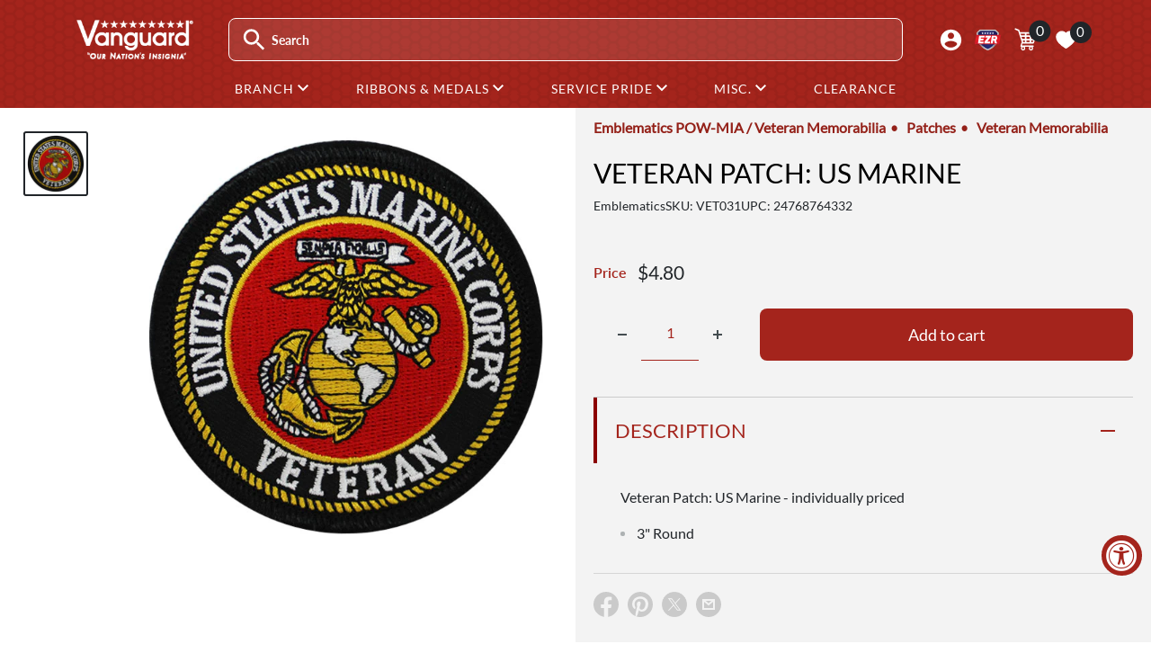

--- FILE ---
content_type: text/html; charset=utf-8
request_url: https://www.vanguardmil.com/products/veteran-patch-us-marine-1
body_size: 47245
content:
<!doctype html>

<html class="no-js" lang="en">
  <head>
    
	<script src="//www.vanguardmil.com/cdn/shop/files/pandectes-rules.js?v=6528803651695297083"></script>
	
	

    <meta charset="utf-8">
    <meta name="viewport" content="width=device-width, initial-scale=1.0, height=device-height">
    <meta name="theme-color" content="#212529">

    <title>Veteran Patch: US Marine</title><meta name="description" content="Shop Online for Veteran Patch from Vanguard Industries"><link rel="canonical" href="https://www.vanguardmil.com/products/veteran-patch-us-marine-1"><link rel="shortcut icon" href="//www.vanguardmil.com/cdn/shop/files/favicon_1_-1_c3708729-7de1-4ed6-af84-69dcef93a420_96x96.png?v=1742314673" type="image/png"><link rel="preload" as="style" href="//www.vanguardmil.com/cdn/shop/t/202/assets/theme.css?v=174998088754057634591733241738">
    <link rel="preload" as="script" href="//www.vanguardmil.com/cdn/shop/t/202/assets/theme.js?v=34260595880384442431744907606">
    <link rel="preconnect" href="https://cdn.shopify.com">
    <link rel="preconnect" href="https://fonts.shopifycdn.com">
    <link rel="dns-prefetch" href="https://productreviews.shopifycdn.com">
    <link rel="dns-prefetch" href="https://ajax.googleapis.com">
    <link rel="dns-prefetch" href="https://maps.googleapis.com">
    <link rel="dns-prefetch" href="https://maps.gstatic.com">

    <link rel="preconnect" href="https://fonts.googleapis.com">
<link rel="preconnect" href="https://fonts.gstatic.com" crossorigin>
<link href="https://fonts.googleapis.com/css2?family=Lato&family=Rationale&family=Teko:wght@300..700&display=swap" rel="stylesheet">

    <meta property="og:type" content="product">
  <meta property="og:title" content="Veteran Patch: US Marine"><meta property="og:image" content="http://www.vanguardmil.com/cdn/shop/products/VET031.jpg?v=1507924395">
    <meta property="og:image:secure_url" content="https://www.vanguardmil.com/cdn/shop/products/VET031.jpg?v=1507924395">
    <meta property="og:image:width" content="600">
    <meta property="og:image:height" content="600"><meta property="product:price:amount" content="4.80">
  <meta property="product:price:currency" content="USD"><meta property="og:description" content="Shop Online for Veteran Patch from Vanguard Industries"><meta property="og:url" content="https://www.vanguardmil.com/products/veteran-patch-us-marine-1">
<meta property="og:site_name" content="Vanguard Industries"><meta name="twitter:card" content="summary"><meta name="twitter:title" content="Veteran Patch: US Marine">
  <meta name="twitter:description" content="Veteran Patch: US Marine - individually priced

3&quot; Round
">
  <meta name="twitter:image" content="https://www.vanguardmil.com/cdn/shop/products/VET031_600x600_crop_center.jpg?v=1507924395">
    <link rel="preload" href="//www.vanguardmil.com/cdn/fonts/lato/lato_n4.c3b93d431f0091c8be23185e15c9d1fee1e971c5.woff2" as="font" type="font/woff2" crossorigin><link rel="preload" href="//www.vanguardmil.com/cdn/fonts/lato/lato_n4.c3b93d431f0091c8be23185e15c9d1fee1e971c5.woff2" as="font" type="font/woff2" crossorigin><style>
  @font-face {
  font-family: Lato;
  font-weight: 400;
  font-style: normal;
  font-display: swap;
  src: url("//www.vanguardmil.com/cdn/fonts/lato/lato_n4.c3b93d431f0091c8be23185e15c9d1fee1e971c5.woff2") format("woff2"),
       url("//www.vanguardmil.com/cdn/fonts/lato/lato_n4.d5c00c781efb195594fd2fd4ad04f7882949e327.woff") format("woff");
}

  @font-face {
  font-family: Lato;
  font-weight: 400;
  font-style: normal;
  font-display: swap;
  src: url("//www.vanguardmil.com/cdn/fonts/lato/lato_n4.c3b93d431f0091c8be23185e15c9d1fee1e971c5.woff2") format("woff2"),
       url("//www.vanguardmil.com/cdn/fonts/lato/lato_n4.d5c00c781efb195594fd2fd4ad04f7882949e327.woff") format("woff");
}

@font-face {
  font-family: Lato;
  font-weight: 600;
  font-style: normal;
  font-display: swap;
  src: url("//www.vanguardmil.com/cdn/fonts/lato/lato_n6.38d0e3b23b74a60f769c51d1df73fac96c580d59.woff2") format("woff2"),
       url("//www.vanguardmil.com/cdn/fonts/lato/lato_n6.3365366161bdcc36a3f97cfbb23954d8c4bf4079.woff") format("woff");
}

@font-face {
  font-family: Lato;
  font-weight: 400;
  font-style: italic;
  font-display: swap;
  src: url("//www.vanguardmil.com/cdn/fonts/lato/lato_i4.09c847adc47c2fefc3368f2e241a3712168bc4b6.woff2") format("woff2"),
       url("//www.vanguardmil.com/cdn/fonts/lato/lato_i4.3c7d9eb6c1b0a2bf62d892c3ee4582b016d0f30c.woff") format("woff");
}


  @font-face {
  font-family: Lato;
  font-weight: 700;
  font-style: normal;
  font-display: swap;
  src: url("//www.vanguardmil.com/cdn/fonts/lato/lato_n7.900f219bc7337bc57a7a2151983f0a4a4d9d5dcf.woff2") format("woff2"),
       url("//www.vanguardmil.com/cdn/fonts/lato/lato_n7.a55c60751adcc35be7c4f8a0313f9698598612ee.woff") format("woff");
}

  @font-face {
  font-family: Lato;
  font-weight: 400;
  font-style: italic;
  font-display: swap;
  src: url("//www.vanguardmil.com/cdn/fonts/lato/lato_i4.09c847adc47c2fefc3368f2e241a3712168bc4b6.woff2") format("woff2"),
       url("//www.vanguardmil.com/cdn/fonts/lato/lato_i4.3c7d9eb6c1b0a2bf62d892c3ee4582b016d0f30c.woff") format("woff");
}

  @font-face {
  font-family: Lato;
  font-weight: 700;
  font-style: italic;
  font-display: swap;
  src: url("//www.vanguardmil.com/cdn/fonts/lato/lato_i7.16ba75868b37083a879b8dd9f2be44e067dfbf92.woff2") format("woff2"),
       url("//www.vanguardmil.com/cdn/fonts/lato/lato_i7.4c07c2b3b7e64ab516aa2f2081d2bb0366b9dce8.woff") format("woff");
}


  :root {
    --chevron-down: url("\/\/www.vanguardmil.com\/cdn\/shop\/t\/202\/assets\/chevron_down.svg?v=40466928921424435381740679381");
    --default-text-font-size : 15px;
    --base-text-font-size    : 16px;
    --heading-font-family    : Lato, sans-serif;
    --heading-font-weight    : 400;
    --heading-font-style     : normal;
    --text-font-family       : Lato, sans-serif;
    --text-font-weight       : 400;
    --text-font-style        : normal;
    --text-font-bolder-weight: 600;
    --text-link-decoration   : underline;

    --text-color               : #444D50;
    --text-color-rgb           : 68, 77, 80;
    --heading-color            : #a4241c;
    --border-color             : #cccccc;
    --border-color-rgb         : 204, 204, 204;
    --form-border-color        : #bfbfbf;
    --accent-color             : #212529;
    --accent-color-rgb         : 33, 37, 41;
    --link-color               : #a4241c;
    --link-color-hover         : #631611;
    --background               : #ffffff;
    --secondary-background     : #f3f3f3;
    --secondary-background-rgb : 243, 243, 243;
    --accent-background        : rgba(33, 37, 41, 0.08);

    --input-background: #f3f3f3;

    --error-color       : #ff0000;
    --error-background  : rgba(255, 0, 0, 0.07);
    --success-color     : #00aa00;
    --success-background: rgba(0, 170, 0, 0.11);

    --primary-button-background      : #a4241c;
    --primary-button-background-rgb  : 164, 36, 28;
    --primary-button-text-color      : #ffffff;
    --secondary-button-background    : #780c06;
    --secondary-button-background-rgb: 120, 12, 6;
    --secondary-button-text-color    : #ffffff;

    --header-background      : rgba(0,0,0,0);
    --header-text-color      : #ffffff;
    --header-light-text-color: #a3afef;
    --header-border-color    : rgba(163, 175, 239, 0.3);
    --header-accent-color    : #00badb;

    --footer-background-color:    #f3f5f6;
    --footer-heading-text-color:  #1e2d7d;
    --footer-body-text-color:     #444D50;
    --footer-body-text-color-rgb: 68, 77, 80;
    --footer-accent-color:        #a4241c;
    --footer-accent-color-rgb:    164, 36, 28;
    --footer-border:              none;
    
    --flickity-arrow-color: #999999;--product-on-sale-accent           : #a4241c;
    --product-on-sale-accent-rgb       : 164, 36, 28;
    --product-on-sale-color            : #ffffff;
    --product-in-stock-color           : #008a00;
    --product-low-stock-color          : #a4241c;
    --product-sold-out-color           : #212529;
    --product-custom-label-1-background: #008a00;
    --product-custom-label-1-color     : #ffffff;
    --product-custom-label-2-background: #00a500;
    --product-custom-label-2-color     : #ffffff;
    --product-review-star-color        : #ffbd00;

    --mobile-container-gutter : 20px;
    --desktop-container-gutter: 40px;

    /* Shopify related variables */
    --payment-terms-background-color: #ffffff;
  }
</style>

<script>
  // IE11 does not have support for CSS variables, so we have to polyfill them
  if (!(((window || {}).CSS || {}).supports && window.CSS.supports('(--a: 0)'))) {
    const script = document.createElement('script');
    script.type = 'text/javascript';
    script.src = 'https://cdn.jsdelivr.net/npm/css-vars-ponyfill@2';
    script.onload = function() {
      cssVars({});
    };

    document.getElementsByTagName('head')[0].appendChild(script);
  }
</script>


    <script>window.performance && window.performance.mark && window.performance.mark('shopify.content_for_header.start');</script><meta name="google-site-verification" content="zEn7OKpDZqPujOzzjB27ARyX0vJiJDWfFJ10LafH4Aw">
<meta id="shopify-digital-wallet" name="shopify-digital-wallet" content="/7202413/digital_wallets/dialog">
<meta name="shopify-checkout-api-token" content="a71d3b14f258b08079ec898065bae512">
<meta id="in-context-paypal-metadata" data-shop-id="7202413" data-venmo-supported="true" data-environment="production" data-locale="en_US" data-paypal-v4="true" data-currency="USD">
<link rel="alternate" type="application/json+oembed" href="https://www.vanguardmil.com/products/veteran-patch-us-marine-1.oembed">
<script async="async" src="/checkouts/internal/preloads.js?locale=en-US"></script>
<script id="shopify-features" type="application/json">{"accessToken":"a71d3b14f258b08079ec898065bae512","betas":["rich-media-storefront-analytics"],"domain":"www.vanguardmil.com","predictiveSearch":true,"shopId":7202413,"locale":"en"}</script>
<script>var Shopify = Shopify || {};
Shopify.shop = "vanguardmil.myshopify.com";
Shopify.locale = "en";
Shopify.currency = {"active":"USD","rate":"1.0"};
Shopify.country = "US";
Shopify.theme = {"name":"vanguard-usamm\/production-V2","id":132828921910,"schema_name":"Warehouse","schema_version":"6.0.0","theme_store_id":null,"role":"main"};
Shopify.theme.handle = "null";
Shopify.theme.style = {"id":null,"handle":null};
Shopify.cdnHost = "www.vanguardmil.com/cdn";
Shopify.routes = Shopify.routes || {};
Shopify.routes.root = "/";</script>
<script type="module">!function(o){(o.Shopify=o.Shopify||{}).modules=!0}(window);</script>
<script>!function(o){function n(){var o=[];function n(){o.push(Array.prototype.slice.apply(arguments))}return n.q=o,n}var t=o.Shopify=o.Shopify||{};t.loadFeatures=n(),t.autoloadFeatures=n()}(window);</script>
<script id="shop-js-analytics" type="application/json">{"pageType":"product"}</script>
<script defer="defer" async type="module" src="//www.vanguardmil.com/cdn/shopifycloud/shop-js/modules/v2/client.init-shop-cart-sync_C5BV16lS.en.esm.js"></script>
<script defer="defer" async type="module" src="//www.vanguardmil.com/cdn/shopifycloud/shop-js/modules/v2/chunk.common_CygWptCX.esm.js"></script>
<script type="module">
  await import("//www.vanguardmil.com/cdn/shopifycloud/shop-js/modules/v2/client.init-shop-cart-sync_C5BV16lS.en.esm.js");
await import("//www.vanguardmil.com/cdn/shopifycloud/shop-js/modules/v2/chunk.common_CygWptCX.esm.js");

  window.Shopify.SignInWithShop?.initShopCartSync?.({"fedCMEnabled":true,"windoidEnabled":true});

</script>
<script>(function() {
  var isLoaded = false;
  function asyncLoad() {
    if (isLoaded) return;
    isLoaded = true;
    var urls = ["https:\/\/popup3.lifterapps.com\/js\/modal.js?shop=vanguardmil.myshopify.com","https:\/\/cdn.recovermycart.com\/scripts\/keepcart\/CartJS.min.js?shop=vanguardmil.myshopify.com\u0026shop=vanguardmil.myshopify.com","https:\/\/tools.luckyorange.com\/core\/lo.js?site-id=531cd4e9\u0026shop=vanguardmil.myshopify.com","https:\/\/cdn.zigpoll.com\/zigpoll-shopify-embed.js?accountId=6318a3001f9ef71547acb1da\u0026shop=vanguardmil.myshopify.com"];
    for (var i = 0; i < urls.length; i++) {
      var s = document.createElement('script');
      s.type = 'text/javascript';
      s.async = true;
      s.src = urls[i];
      var x = document.getElementsByTagName('script')[0];
      x.parentNode.insertBefore(s, x);
    }
  };
  if(window.attachEvent) {
    window.attachEvent('onload', asyncLoad);
  } else {
    window.addEventListener('load', asyncLoad, false);
  }
})();</script>
<script id="__st">var __st={"a":7202413,"offset":-28800,"reqid":"edb01e83-625c-43e4-911e-ca990d661fa4-1768794960","pageurl":"www.vanguardmil.com\/products\/veteran-patch-us-marine-1","u":"09ed077a55c9","p":"product","rtyp":"product","rid":41617031183};</script>
<script>window.ShopifyPaypalV4VisibilityTracking = true;</script>
<script id="captcha-bootstrap">!function(){'use strict';const t='contact',e='account',n='new_comment',o=[[t,t],['blogs',n],['comments',n],[t,'customer']],c=[[e,'customer_login'],[e,'guest_login'],[e,'recover_customer_password'],[e,'create_customer']],r=t=>t.map((([t,e])=>`form[action*='/${t}']:not([data-nocaptcha='true']) input[name='form_type'][value='${e}']`)).join(','),a=t=>()=>t?[...document.querySelectorAll(t)].map((t=>t.form)):[];function s(){const t=[...o],e=r(t);return a(e)}const i='password',u='form_key',d=['recaptcha-v3-token','g-recaptcha-response','h-captcha-response',i],f=()=>{try{return window.sessionStorage}catch{return}},m='__shopify_v',_=t=>t.elements[u];function p(t,e,n=!1){try{const o=window.sessionStorage,c=JSON.parse(o.getItem(e)),{data:r}=function(t){const{data:e,action:n}=t;return t[m]||n?{data:e,action:n}:{data:t,action:n}}(c);for(const[e,n]of Object.entries(r))t.elements[e]&&(t.elements[e].value=n);n&&o.removeItem(e)}catch(o){console.error('form repopulation failed',{error:o})}}const l='form_type',E='cptcha';function T(t){t.dataset[E]=!0}const w=window,h=w.document,L='Shopify',v='ce_forms',y='captcha';let A=!1;((t,e)=>{const n=(g='f06e6c50-85a8-45c8-87d0-21a2b65856fe',I='https://cdn.shopify.com/shopifycloud/storefront-forms-hcaptcha/ce_storefront_forms_captcha_hcaptcha.v1.5.2.iife.js',D={infoText:'Protected by hCaptcha',privacyText:'Privacy',termsText:'Terms'},(t,e,n)=>{const o=w[L][v],c=o.bindForm;if(c)return c(t,g,e,D).then(n);var r;o.q.push([[t,g,e,D],n]),r=I,A||(h.body.append(Object.assign(h.createElement('script'),{id:'captcha-provider',async:!0,src:r})),A=!0)});var g,I,D;w[L]=w[L]||{},w[L][v]=w[L][v]||{},w[L][v].q=[],w[L][y]=w[L][y]||{},w[L][y].protect=function(t,e){n(t,void 0,e),T(t)},Object.freeze(w[L][y]),function(t,e,n,w,h,L){const[v,y,A,g]=function(t,e,n){const i=e?o:[],u=t?c:[],d=[...i,...u],f=r(d),m=r(i),_=r(d.filter((([t,e])=>n.includes(e))));return[a(f),a(m),a(_),s()]}(w,h,L),I=t=>{const e=t.target;return e instanceof HTMLFormElement?e:e&&e.form},D=t=>v().includes(t);t.addEventListener('submit',(t=>{const e=I(t);if(!e)return;const n=D(e)&&!e.dataset.hcaptchaBound&&!e.dataset.recaptchaBound,o=_(e),c=g().includes(e)&&(!o||!o.value);(n||c)&&t.preventDefault(),c&&!n&&(function(t){try{if(!f())return;!function(t){const e=f();if(!e)return;const n=_(t);if(!n)return;const o=n.value;o&&e.removeItem(o)}(t);const e=Array.from(Array(32),(()=>Math.random().toString(36)[2])).join('');!function(t,e){_(t)||t.append(Object.assign(document.createElement('input'),{type:'hidden',name:u})),t.elements[u].value=e}(t,e),function(t,e){const n=f();if(!n)return;const o=[...t.querySelectorAll(`input[type='${i}']`)].map((({name:t})=>t)),c=[...d,...o],r={};for(const[a,s]of new FormData(t).entries())c.includes(a)||(r[a]=s);n.setItem(e,JSON.stringify({[m]:1,action:t.action,data:r}))}(t,e)}catch(e){console.error('failed to persist form',e)}}(e),e.submit())}));const S=(t,e)=>{t&&!t.dataset[E]&&(n(t,e.some((e=>e===t))),T(t))};for(const o of['focusin','change'])t.addEventListener(o,(t=>{const e=I(t);D(e)&&S(e,y())}));const B=e.get('form_key'),M=e.get(l),P=B&&M;t.addEventListener('DOMContentLoaded',(()=>{const t=y();if(P)for(const e of t)e.elements[l].value===M&&p(e,B);[...new Set([...A(),...v().filter((t=>'true'===t.dataset.shopifyCaptcha))])].forEach((e=>S(e,t)))}))}(h,new URLSearchParams(w.location.search),n,t,e,['guest_login'])})(!0,!0)}();</script>
<script integrity="sha256-4kQ18oKyAcykRKYeNunJcIwy7WH5gtpwJnB7kiuLZ1E=" data-source-attribution="shopify.loadfeatures" defer="defer" src="//www.vanguardmil.com/cdn/shopifycloud/storefront/assets/storefront/load_feature-a0a9edcb.js" crossorigin="anonymous"></script>
<script data-source-attribution="shopify.dynamic_checkout.dynamic.init">var Shopify=Shopify||{};Shopify.PaymentButton=Shopify.PaymentButton||{isStorefrontPortableWallets:!0,init:function(){window.Shopify.PaymentButton.init=function(){};var t=document.createElement("script");t.src="https://www.vanguardmil.com/cdn/shopifycloud/portable-wallets/latest/portable-wallets.en.js",t.type="module",document.head.appendChild(t)}};
</script>
<script data-source-attribution="shopify.dynamic_checkout.buyer_consent">
  function portableWalletsHideBuyerConsent(e){var t=document.getElementById("shopify-buyer-consent"),n=document.getElementById("shopify-subscription-policy-button");t&&n&&(t.classList.add("hidden"),t.setAttribute("aria-hidden","true"),n.removeEventListener("click",e))}function portableWalletsShowBuyerConsent(e){var t=document.getElementById("shopify-buyer-consent"),n=document.getElementById("shopify-subscription-policy-button");t&&n&&(t.classList.remove("hidden"),t.removeAttribute("aria-hidden"),n.addEventListener("click",e))}window.Shopify?.PaymentButton&&(window.Shopify.PaymentButton.hideBuyerConsent=portableWalletsHideBuyerConsent,window.Shopify.PaymentButton.showBuyerConsent=portableWalletsShowBuyerConsent);
</script>
<script data-source-attribution="shopify.dynamic_checkout.cart.bootstrap">document.addEventListener("DOMContentLoaded",(function(){function t(){return document.querySelector("shopify-accelerated-checkout-cart, shopify-accelerated-checkout")}if(t())Shopify.PaymentButton.init();else{new MutationObserver((function(e,n){t()&&(Shopify.PaymentButton.init(),n.disconnect())})).observe(document.body,{childList:!0,subtree:!0})}}));
</script>
<link id="shopify-accelerated-checkout-styles" rel="stylesheet" media="screen" href="https://www.vanguardmil.com/cdn/shopifycloud/portable-wallets/latest/accelerated-checkout-backwards-compat.css" crossorigin="anonymous">
<style id="shopify-accelerated-checkout-cart">
        #shopify-buyer-consent {
  margin-top: 1em;
  display: inline-block;
  width: 100%;
}

#shopify-buyer-consent.hidden {
  display: none;
}

#shopify-subscription-policy-button {
  background: none;
  border: none;
  padding: 0;
  text-decoration: underline;
  font-size: inherit;
  cursor: pointer;
}

#shopify-subscription-policy-button::before {
  box-shadow: none;
}

      </style>

<script>window.performance && window.performance.mark && window.performance.mark('shopify.content_for_header.end');</script>
    
<script>window.BOLD = window.BOLD || {};
    window.BOLD.common = window.BOLD.common || {};
    window.BOLD.common.Shopify = window.BOLD.common.Shopify || {};
    window.BOLD.common.Shopify.shop = {
      domain: 'www.vanguardmil.com',
      permanent_domain: 'vanguardmil.myshopify.com',
      url: 'https://www.vanguardmil.com',
      secure_url: 'https://www.vanguardmil.com',
      money_format: "${{amount}}",
      currency: "USD"
    };
    window.BOLD.common.Shopify.customer = {
      id: null,
      tags: null,
    };
    window.BOLD.common.Shopify.cart = {"note":null,"attributes":{},"original_total_price":0,"total_price":0,"total_discount":0,"total_weight":0.0,"item_count":0,"items":[],"requires_shipping":false,"currency":"USD","items_subtotal_price":0,"cart_level_discount_applications":[],"checkout_charge_amount":0};
    window.BOLD.common.template = 'product';window.BOLD.common.Shopify.formatMoney = function(money, format) {
        function n(t, e) {
            return "undefined" == typeof t ? e : t
        }
        function r(t, e, r, i) {
            if (e = n(e, 2),
                r = n(r, ","),
                i = n(i, "."),
            isNaN(t) || null == t)
                return 0;
            t = (t / 100).toFixed(e);
            var o = t.split(".")
                , a = o[0].replace(/(\d)(?=(\d\d\d)+(?!\d))/g, "$1" + r)
                , s = o[1] ? i + o[1] : "";
            return a + s
        }
        "string" == typeof money && (money = money.replace(".", ""));
        var i = ""
            , o = /\{\{\s*(\w+)\s*\}\}/
            , a = format || window.BOLD.common.Shopify.shop.money_format || window.Shopify.money_format || "$ {{ amount }}";
        switch (a.match(o)[1]) {
            case "amount":
                i = r(money, 2, ",", ".");
                break;
            case "amount_no_decimals":
                i = r(money, 0, ",", ".");
                break;
            case "amount_with_comma_separator":
                i = r(money, 2, ".", ",");
                break;
            case "amount_no_decimals_with_comma_separator":
                i = r(money, 0, ".", ",");
                break;
            case "amount_with_space_separator":
                i = r(money, 2, " ", ",");
                break;
            case "amount_no_decimals_with_space_separator":
                i = r(money, 0, " ", ",");
                break;
            case "amount_with_apostrophe_separator":
                i = r(money, 2, "'", ".");
                break;
        }
        return a.replace(o, i);
    };
    window.BOLD.common.Shopify.saveProduct = function (handle, product) {
      if (typeof handle === 'string' && typeof window.BOLD.common.Shopify.products[handle] === 'undefined') {
        if (typeof product === 'number') {
          window.BOLD.common.Shopify.handles[product] = handle;
          product = { id: product };
        }
        window.BOLD.common.Shopify.products[handle] = product;
      }
    };
    window.BOLD.common.Shopify.saveVariant = function (variant_id, variant) {
      if (typeof variant_id === 'number' && typeof window.BOLD.common.Shopify.variants[variant_id] === 'undefined') {
        window.BOLD.common.Shopify.variants[variant_id] = variant;
      }
    };window.BOLD.common.Shopify.products = window.BOLD.common.Shopify.products || {};
    window.BOLD.common.Shopify.variants = window.BOLD.common.Shopify.variants || {};
    window.BOLD.common.Shopify.handles = window.BOLD.common.Shopify.handles || {};window.BOLD.common.Shopify.handle = "veteran-patch-us-marine-1"
window.BOLD.common.Shopify.saveProduct("veteran-patch-us-marine-1", 41617031183);window.BOLD.common.Shopify.saveVariant(330145693711, { product_id: 41617031183, product_handle: "veteran-patch-us-marine-1", price: 480, group_id: '', csp_metafield: {}});window.BOLD.apps_installed = {"Product Options":2} || {};window.BOLD.common.Shopify.metafields = window.BOLD.common.Shopify.metafields || {};window.BOLD.common.Shopify.metafields["bold_rp"] = {};window.BOLD.common.Shopify.metafields["bold_csp_defaults"] = {};window.BOLD.common.cacheParams = window.BOLD.common.cacheParams || {};
</script>

    
<script>
  window.BOLD = window.BOLD || {};
  window.BOLD.common = window.BOLD.common || {};
    window.BOLD.common.cacheParams = window.BOLD.common.cacheParams || {};
  window.BOLD.common.cacheParams.options = 1768229209;
</script>
<link href="//www.vanguardmil.com/cdn/shop/t/202/assets/bold-options.css?v=87316498131325035181740679380" rel="stylesheet" type="text/css" media="all" />
<script src="https://options.shopapps.site/js/options.js" type="text/javascript"></script>
    

    <script src="https://cdn.jsdelivr.net/npm/jquery/dist/jquery.min.js" ></script>
    <script src="https://cdn.jsdelivr.net/npm/popper.js@1.16.0/dist/umd/popper.min.js" defer></script>
<script src="https://stackpath.bootstrapcdn.com/bootstrap/4.3.1/js/bootstrap.min.js" integrity="sha384-JjSmVgyd0p3pXB1rRibZUAYoIIy6OrQ6VrjIEaFf/nJGzIxFDsf4x0xIM+B07jRM" crossorigin="anonymous" defer></script>

    
    <link rel="stylesheet" href="//www.vanguardmil.com/cdn/shop/t/202/assets/theme2.css?v=150684634643329899011766609087">
    <link rel="stylesheet" href="//www.vanguardmil.com/cdn/shop/t/202/assets/bootstrap2.css?v=68437401972965980981740679381">
    <link href="//www.vanguardmil.com/cdn/shop/t/202/assets/vanguard-style2.css?v=64295343391860832811764092411" rel="stylesheet" type="text/css" media="all" />
    <link href="//www.vanguardmil.com/cdn/shop/t/202/assets/slide-menu.css?v=48104659836895137301727802975" rel="stylesheet" type="text/css" media="all" />
    <link rel="stylesheet" media="print" href="//www.vanguardmil.com/cdn/shop/t/202/assets/print.css?v=46544742635725541251742824760">

    <script type="application/ld+json">{"@context":"http:\/\/schema.org\/","@id":"\/products\/veteran-patch-us-marine-1#product","@type":"Product","brand":{"@type":"Brand","name":"Vanguard Industries"},"category":"Emblematics","description":"Veteran Patch: US Marine - individually priced\n\n3\" Round\n","image":"https:\/\/www.vanguardmil.com\/cdn\/shop\/products\/VET031.jpg?v=1507924395\u0026width=1920","mpn":"24768764332","name":"Veteran Patch: US Marine","offers":{"@id":"\/products\/veteran-patch-us-marine-1?variant=330145693711#offer","@type":"Offer","availability":"http:\/\/schema.org\/InStock","price":"4.80","priceCurrency":"USD","url":"https:\/\/www.vanguardmil.com\/products\/veteran-patch-us-marine-1?variant=330145693711"},"sku":"VET031","url":"https:\/\/www.vanguardmil.com\/products\/veteran-patch-us-marine-1"}</script><script type="application/ld+json">
  {
    "@context": "https://schema.org",
    "@type": "BreadcrumbList",
    "itemListElement": [{
        "@type": "ListItem",
        "position": 1,
        "name": "Home",
        "item": "https://www.vanguardmil.com"
      },{
            "@type": "ListItem",
            "position": 2,
            "name": "Veteran Patch: US Marine",
            "item": "https://www.vanguardmil.com/products/veteran-patch-us-marine-1"
          }]
  }
</script>

    <script>
      // Doofinder accessibility fix
      document.addEventListener('focusout', (e) => {
        if (!e.target.closest('.dfd-root')) return;
        setTimeout(() => {
          if (!document.querySelector('.dfd-root[hidden]')) return;

          const allTabbaleElements = Array.from(document.querySelectorAll('*')).filter(e => e.tabIndex >= 0);
          const searchBar = document.querySelector('#search-input');
          const nextElementIndex = allTabbaleElements.findIndex(e => e === searchBar) + 1;

          allTabbaleElements[nextElementIndex].focus();
        }, 100);
      });
    </script>
    <script>
      // This allows to expose several variables to the global scope, to be used in scripts
      window.theme = {
        pageType: "product",
        cartCount: 0,
        moneyFormat: "${{amount}}",
        moneyWithCurrencyFormat: "${{amount}} USD",
        currencyCodeEnabled: false,
        showDiscount: true,
        discountMode: "percentage",
        cartType: "page"
      };

      window.routes = {
        rootUrl: "\/",
        rootUrlWithoutSlash: '',
        cartUrl: "\/cart",
        cartAddUrl: "\/cart\/add",
        cartChangeUrl: "\/cart\/change",
        searchUrl: "\/search",
        productRecommendationsUrl: "\/recommendations\/products"
      };

      window.languages = {
        productRegularPrice: "Regular price",
        productSalePrice: "Sale price",
        collectionOnSaleLabel: "Save {{savings}}",
        productFormUnavailable: "Unavailable",
        productFormAddToCart: "Add to cart",
        productFormPreOrder: "Pre-order",
        productFormSoldOut: "Sold out",
        productAdded: "Product has been added to your cart",
        productAddedShort: "Added!",
        shippingEstimatorNoResults: "No shipping could be found for your address.",
        shippingEstimatorOneResult: "There is one shipping rate for your address:",
        shippingEstimatorMultipleResults: "There are {{count}} shipping rates for your address:",
        shippingEstimatorErrors: "There are some errors:"
      };

      document.documentElement.className = document.documentElement.className.replace('no-js', 'js');
    </script><script src="//www.vanguardmil.com/cdn/shop/t/202/assets/theme.js?v=34260595880384442431744907606" defer></script>
    <script src="//www.vanguardmil.com/cdn/shop/t/202/assets/custom.js?v=103714942006477426081741625925" defer></script><script>
        (function () {
          window.onpageshow = function() {
            // We force re-freshing the cart content onpageshow, as most browsers will serve a cache copy when hitting the
            // back button, which cause staled data
            document.documentElement.dispatchEvent(new CustomEvent('cart:refresh', {
              bubbles: true,
              detail: {scrollToTop: false}
            }));
          };
        })();
      </script><!-- BEGIN app block: shopify://apps/pandectes-gdpr/blocks/banner/58c0baa2-6cc1-480c-9ea6-38d6d559556a -->
  
    
      <!-- TCF is active, scripts are loaded above -->
      
        <script>
          if (!window.PandectesRulesSettings) {
            window.PandectesRulesSettings = {"store":{"id":7202413,"adminMode":false,"headless":false,"storefrontRootDomain":"","checkoutRootDomain":"","storefrontAccessToken":""},"banner":{"revokableTrigger":false,"cookiesBlockedByDefault":"7","hybridStrict":false,"isActive":true},"geolocation":{"auOnly":false,"brOnly":false,"caOnly":false,"chOnly":false,"euOnly":false,"jpOnly":false,"nzOnly":false,"thOnly":false,"zaOnly":false,"canadaOnly":false,"globalVisibility":true},"blocker":{"isActive":false,"googleConsentMode":{"isActive":true,"id":"GTM-57MC5K2","analyticsId":"G-3DVY3EV05L","adwordsId":"AW-1041182928","adStorageCategory":4,"analyticsStorageCategory":2,"functionalityStorageCategory":1,"personalizationStorageCategory":1,"securityStorageCategory":0,"customEvent":true,"redactData":true,"urlPassthrough":false,"dataLayerProperty":"dataLayer","waitForUpdate":0,"useNativeChannel":false,"debugMode":false},"facebookPixel":{"isActive":true,"id":"4163626356991531","ldu":true},"microsoft":{"isActive":false,"uetTags":""},"rakuten":{"isActive":false,"cmp":false,"ccpa":false},"gpcIsActive":true,"klaviyoIsActive":false,"defaultBlocked":7,"patterns":{"whiteList":[],"blackList":{"1":[],"2":[],"4":[],"8":[]},"iframesWhiteList":[],"iframesBlackList":{"1":[],"2":[],"4":[],"8":[]},"beaconsWhiteList":[],"beaconsBlackList":{"1":[],"2":[],"4":[],"8":[]}}}};
            const rulesScript = document.createElement('script');
            window.PandectesRulesSettings.auto = true;
            rulesScript.src = "https://cdn.shopify.com/extensions/019bd005-1071-7566-a990-dd9df4dd4365/gdpr-228/assets/pandectes-rules.js";
            const firstChild = document.head.firstChild;
            document.head.insertBefore(rulesScript, firstChild);
          }
        </script>
      
      <script>
        
          window.PandectesSettings = {"store":{"id":7202413,"plan":"plus","theme":"vanguard-usamm/production-V2","primaryLocale":"en","adminMode":false,"headless":false,"storefrontRootDomain":"","checkoutRootDomain":"","storefrontAccessToken":""},"tsPublished":1752525515,"declaration":{"showType":true,"showPurpose":false,"showProvider":false,"declIntroText":"We use cookies to optimize website functionality, analyze the performance, and provide personalized experience to you. Some cookies are essential to make the website operate and function correctly. Those cookies cannot be disabled. In this window you can manage your preference of cookies.","showDateGenerated":true},"language":{"unpublished":[],"languageMode":"Single","fallbackLanguage":"en","languageDetection":"browser","languagesSupported":[]},"texts":{"managed":{"headerText":{"en":"We respect your privacy"},"consentText":{"en":"This website uses cookies to ensure you get the best experience."},"linkText":{"en":"Learn more"},"imprintText":{"en":"Imprint"},"googleLinkText":{"en":"Google's Privacy Terms"},"allowButtonText":{"en":"Accept"},"denyButtonText":{"en":"Decline"},"dismissButtonText":{"en":"Ok"},"leaveSiteButtonText":{"en":"Leave this site"},"preferencesButtonText":{"en":"Preferences"},"cookiePolicyText":{"en":"Cookie policy"},"preferencesPopupTitleText":{"en":"Manage consent preferences"},"preferencesPopupIntroText":{"en":"We use cookies to optimize website functionality, analyze the performance, and provide personalized experience to you. Some cookies are essential to make the website operate and function correctly. Those cookies cannot be disabled. In this window you can manage your preference of cookies."},"preferencesPopupSaveButtonText":{"en":"Save preferences"},"preferencesPopupCloseButtonText":{"en":"Close"},"preferencesPopupAcceptAllButtonText":{"en":"Accept all"},"preferencesPopupRejectAllButtonText":{"en":"Reject all"},"cookiesDetailsText":{"en":"Cookies details"},"preferencesPopupAlwaysAllowedText":{"en":"Always allowed"},"accessSectionParagraphText":{"en":"You have the right to request access to your data at any time."},"accessSectionTitleText":{"en":"Data portability"},"accessSectionAccountInfoActionText":{"en":"Personal data"},"accessSectionDownloadReportActionText":{"en":"Request export"},"accessSectionGDPRRequestsActionText":{"en":"Data subject requests"},"accessSectionOrdersRecordsActionText":{"en":"Orders"},"rectificationSectionParagraphText":{"en":"You have the right to request your data to be updated whenever you think it is appropriate."},"rectificationSectionTitleText":{"en":"Data Rectification"},"rectificationCommentPlaceholder":{"en":"Describe what you want to be updated"},"rectificationCommentValidationError":{"en":"Comment is required"},"rectificationSectionEditAccountActionText":{"en":"Request an update"},"erasureSectionTitleText":{"en":"Right to be forgotten"},"erasureSectionParagraphText":{"en":"You have the right to ask all your data to be erased. After that, you will no longer be able to access your account."},"erasureSectionRequestDeletionActionText":{"en":"Request personal data deletion"},"consentDate":{"en":"Consent date"},"consentId":{"en":"Consent ID"},"consentSectionChangeConsentActionText":{"en":"Change consent preference"},"consentSectionConsentedText":{"en":"You consented to the cookies policy of this website on"},"consentSectionNoConsentText":{"en":"You have not consented to the cookies policy of this website."},"consentSectionTitleText":{"en":"Your cookie consent"},"consentStatus":{"en":"Consent preference"},"confirmationFailureMessage":{"en":"Your request was not verified. Please try again and if problem persists, contact store owner for assistance"},"confirmationFailureTitle":{"en":"A problem occurred"},"confirmationSuccessMessage":{"en":"We will soon get back to you as to your request."},"confirmationSuccessTitle":{"en":"Your request is verified"},"guestsSupportEmailFailureMessage":{"en":"Your request was not submitted. Please try again and if problem persists, contact store owner for assistance."},"guestsSupportEmailFailureTitle":{"en":"A problem occurred"},"guestsSupportEmailPlaceholder":{"en":"E-mail address"},"guestsSupportEmailSuccessMessage":{"en":"If you are registered as a customer of this store, you will soon receive an email with instructions on how to proceed."},"guestsSupportEmailSuccessTitle":{"en":"Thank you for your request"},"guestsSupportEmailValidationError":{"en":"Email is not valid"},"guestsSupportInfoText":{"en":"Please login with your customer account to further proceed."},"submitButton":{"en":"Submit"},"submittingButton":{"en":"Submitting..."},"cancelButton":{"en":"Cancel"},"declIntroText":{"en":"We use cookies to optimize website functionality, analyze the performance, and provide personalized experience to you. Some cookies are essential to make the website operate and function correctly. Those cookies cannot be disabled. In this window you can manage your preference of cookies."},"declName":{"en":"Name"},"declPurpose":{"en":"Purpose"},"declType":{"en":"Type"},"declRetention":{"en":"Retention"},"declProvider":{"en":"Provider"},"declFirstParty":{"en":"First-party"},"declThirdParty":{"en":"Third-party"},"declSeconds":{"en":"seconds"},"declMinutes":{"en":"minutes"},"declHours":{"en":"hours"},"declDays":{"en":"days"},"declMonths":{"en":"months"},"declYears":{"en":"years"},"declSession":{"en":"Session"},"declDomain":{"en":"Domain"},"declPath":{"en":"Path"}},"categories":{"strictlyNecessaryCookiesTitleText":{"en":"Strictly necessary cookies"},"strictlyNecessaryCookiesDescriptionText":{"en":"These cookies are essential in order to enable you to move around the website and use its features, such as accessing secure areas of the website. The website cannot function properly without these cookies."},"functionalityCookiesTitleText":{"en":"Functional cookies"},"functionalityCookiesDescriptionText":{"en":"These cookies enable the site to provide enhanced functionality and personalisation. They may be set by us or by third party providers whose services we have added to our pages. If you do not allow these cookies then some or all of these services may not function properly."},"performanceCookiesTitleText":{"en":"Performance cookies"},"performanceCookiesDescriptionText":{"en":"These cookies enable us to monitor and improve the performance of our website. For example, they allow us to count visits, identify traffic sources and see which parts of the site are most popular."},"targetingCookiesTitleText":{"en":"Targeting cookies"},"targetingCookiesDescriptionText":{"en":"These cookies may be set through our site by our advertising partners. They may be used by those companies to build a profile of your interests and show you relevant adverts on other sites.    They do not store directly personal information, but are based on uniquely identifying your browser and internet device. If you do not allow these cookies, you will experience less targeted advertising."},"unclassifiedCookiesTitleText":{"en":"Unclassified cookies"},"unclassifiedCookiesDescriptionText":{"en":"Unclassified cookies are cookies that we are in the process of classifying, together with the providers of individual cookies."}},"auto":{}},"library":{"previewMode":false,"fadeInTimeout":0,"defaultBlocked":7,"showLink":true,"showImprintLink":false,"showGoogleLink":true,"enabled":true,"cookie":{"expiryDays":365,"secure":true,"domain":""},"dismissOnScroll":false,"dismissOnWindowClick":false,"dismissOnTimeout":false,"palette":{"popup":{"background":"#FFFFFF","backgroundForCalculations":{"a":1,"b":255,"g":255,"r":255},"text":"#292525"},"button":{"background":"#A4241C","backgroundForCalculations":{"a":1,"b":28,"g":36,"r":164},"text":"#FFFFFF","textForCalculation":{"a":1,"b":255,"g":255,"r":255},"border":"transparent"}},"content":{"href":"https://vanguardmil.myshopify.com/policies/privacy-policy","imprintHref":"/","close":"&#10005;","target":"_blank","logo":"<img class=\"cc-banner-logo\" style=\"max-height: 40px;\" src=\"https://vanguardmil.myshopify.com/cdn/shop/files/pandectes-banner-logo.png\" alt=\"Cookie banner\" />"},"window":"<div role=\"dialog\" aria-label=\"We respect your privacy\" aria-describedby=\"cookieconsent:desc\" id=\"pandectes-banner\" class=\"cc-window-wrapper cc-bottom-wrapper\"><div class=\"pd-cookie-banner-window cc-window {{classes}}\"><!--googleoff: all-->{{children}}<!--googleon: all--></div></div>","compliance":{"custom":"<div class=\"cc-compliance cc-highlight\">{{preferences}}{{allow}}</div>"},"type":"custom","layouts":{"basic":"{{logo}}{{messagelink}}{{compliance}}"},"position":"bottom","theme":"block","revokable":true,"animateRevokable":false,"revokableReset":false,"revokableLogoUrl":"https://vanguardmil.myshopify.com/cdn/shop/files/pandectes-reopen-logo.png","revokablePlacement":"bottom-right","revokableMarginHorizontal":15,"revokableMarginVertical":15,"static":false,"autoAttach":true,"hasTransition":true,"blacklistPage":[""],"elements":{"close":"<button aria-label=\"Close\" type=\"button\" class=\"cc-close\">{{close}}</button>","dismiss":"<button type=\"button\" class=\"cc-btn cc-btn-decision cc-dismiss\">{{dismiss}}</button>","allow":"<button type=\"button\" class=\"cc-btn cc-btn-decision cc-allow\">{{allow}}</button>","deny":"<button type=\"button\" class=\"cc-btn cc-btn-decision cc-deny\">{{deny}}</button>","preferences":"<button type=\"button\" class=\"cc-btn cc-settings\" onclick=\"Pandectes.fn.openPreferences()\">{{preferences}}</button>"}},"geolocation":{"auOnly":false,"brOnly":false,"caOnly":false,"chOnly":false,"euOnly":false,"jpOnly":false,"nzOnly":false,"thOnly":false,"zaOnly":false,"canadaOnly":false,"globalVisibility":true},"dsr":{"guestsSupport":false,"accessSectionDownloadReportAuto":false},"banner":{"resetTs":1737649534,"extraCss":"        .cc-banner-logo {max-width: 24em!important;}    @media(min-width: 768px) {.cc-window.cc-floating{max-width: 24em!important;width: 24em!important;}}    .cc-message, .pd-cookie-banner-window .cc-header, .cc-logo {text-align: left}    .cc-window-wrapper{z-index: 2147483647;}    .cc-window{z-index: 2147483647;font-size: 17px!important;font-family: inherit;}    .pd-cookie-banner-window .cc-header{font-size: 17px!important;font-family: inherit;}    .pd-cp-ui{font-family: inherit; background-color: #FFFFFF;color:#292525;}    button.pd-cp-btn, a.pd-cp-btn{background-color:#A4241C;color:#FFFFFF!important;}    input + .pd-cp-preferences-slider{background-color: rgba(41, 37, 37, 0.3)}    .pd-cp-scrolling-section::-webkit-scrollbar{background-color: rgba(41, 37, 37, 0.3)}    input:checked + .pd-cp-preferences-slider{background-color: rgba(41, 37, 37, 1)}    .pd-cp-scrolling-section::-webkit-scrollbar-thumb {background-color: rgba(41, 37, 37, 1)}    .pd-cp-ui-close{color:#292525;}    .pd-cp-preferences-slider:before{background-color: #FFFFFF}    .pd-cp-title:before {border-color: #292525!important}    .pd-cp-preferences-slider{background-color:#292525}    .pd-cp-toggle{color:#292525!important}    @media(max-width:699px) {.pd-cp-ui-close-top svg {fill: #292525}}    .pd-cp-toggle:hover,.pd-cp-toggle:visited,.pd-cp-toggle:active{color:#292525!important}    .pd-cookie-banner-window {box-shadow: 0 0 18px rgb(0 0 0 / 20%);}  ","customJavascript":{"useButtons":true},"showPoweredBy":false,"logoHeight":40,"revokableTrigger":false,"hybridStrict":false,"cookiesBlockedByDefault":"7","isActive":true,"implicitSavePreferences":true,"cookieIcon":false,"blockBots":false,"showCookiesDetails":true,"hasTransition":true,"blockingPage":false,"showOnlyLandingPage":false,"leaveSiteUrl":"https://www.google.com","linkRespectStoreLang":true},"cookies":{"0":[{"name":"keep_alive","type":"http","domain":"www.vanguardmil.com","path":"/","provider":"Shopify","firstParty":true,"retention":"30 minute(s)","expires":30,"unit":"declMinutes","purpose":{"en":"Used when international domain redirection is enabled to determine if a request is the first one of a session."}},{"name":"secure_customer_sig","type":"http","domain":"www.vanguardmil.com","path":"/","provider":"Shopify","firstParty":true,"retention":"1 year(s)","expires":1,"unit":"declYears","purpose":{"en":"Used to identify a user after they sign into a shop as a customer so they do not need to log in again."}},{"name":"localization","type":"http","domain":"www.vanguardmil.com","path":"/","provider":"Shopify","firstParty":true,"retention":"1 year(s)","expires":1,"unit":"declYears","purpose":{"en":"Used to localize the cart to the correct country."}},{"name":"_tracking_consent","type":"http","domain":".vanguardmil.com","path":"/","provider":"Shopify","firstParty":false,"retention":"1 year(s)","expires":1,"unit":"declYears","purpose":{"en":"Used to store a user's preferences if a merchant has set up privacy rules in the visitor's region."}},{"name":"wpm-test-cookie","type":"http","domain":"com","path":"/","provider":"Unknown","firstParty":false,"retention":"Session","expires":1,"unit":"declSeconds","purpose":{"en":""}}],"1":[{"name":"rmc_logged_in_at","type":"http","domain":"www.vanguardmil.com","path":"/","provider":"Marsello","firstParty":true,"retention":"Session","expires":-55,"unit":"declYears","purpose":{"en":"Used by Abandoned Cart Recovery app."}}],"2":[{"name":"__cf_bm","type":"http","domain":".livewishlist.scriptengine.net","path":"/","provider":"CloudFlare","firstParty":false,"retention":"30 minute(s)","expires":30,"unit":"declMinutes","purpose":{"en":"Used to manage incoming traffic that matches criteria associated with bots."}},{"name":"_ga","type":"http","domain":".vanguardmil.com","path":"/","provider":"Google","firstParty":false,"retention":"1 year(s)","expires":1,"unit":"declYears","purpose":{"en":"Cookie is set by Google Analytics with unknown functionality"}},{"name":"_gid","type":"http","domain":".vanguardmil.com","path":"/","provider":"Google","firstParty":false,"retention":"1 day(s)","expires":1,"unit":"declDays","purpose":{"en":"Cookie is placed by Google Analytics to count and track pageviews."}},{"name":"__cf_bm","type":"http","domain":".shappify.com","path":"/","provider":"CloudFlare","firstParty":false,"retention":"30 minute(s)","expires":30,"unit":"declMinutes","purpose":{"en":"Used to manage incoming traffic that matches criteria associated with bots."}},{"name":"__cf_bm","type":"http","domain":".boldapps.net","path":"/","provider":"CloudFlare","firstParty":false,"retention":"30 minute(s)","expires":30,"unit":"declMinutes","purpose":{"en":"Used to manage incoming traffic that matches criteria associated with bots."}},{"name":"_ga_G3RDTGKWR4","type":"http","domain":".vanguardmil.com","path":"/","provider":"Google","firstParty":false,"retention":"1 year(s)","expires":1,"unit":"declYears","purpose":{"en":""}},{"name":"_ga_3DVY3EV05L","type":"http","domain":".vanguardmil.com","path":"/","provider":"Google","firstParty":false,"retention":"1 year(s)","expires":1,"unit":"declYears","purpose":{"en":""}},{"name":"_gat_PopUpWindow","type":"http","domain":".vanguardmil.com","path":"/","provider":"Google","firstParty":false,"retention":"1 minute(s)","expires":1,"unit":"declMinutes","purpose":{"en":""}}],"4":[{"name":"_gcl_au","type":"http","domain":".vanguardmil.com","path":"/","provider":"Google","firstParty":false,"retention":"3 month(s)","expires":3,"unit":"declMonths","purpose":{"en":"Cookie is placed by Google Tag Manager to track conversions."}}],"8":[{"name":"WISHLIST_TOTAL","type":"http","domain":"www.vanguardmil.com","path":"/","provider":"Unknown","firstParty":true,"retention":"1 month(s)","expires":1,"unit":"declMonths","purpose":{"en":""}},{"name":"WISHLIST_PRODUCTS_IDS","type":"http","domain":"www.vanguardmil.com","path":"/","provider":"Unknown","firstParty":true,"retention":"1 month(s)","expires":1,"unit":"declMonths","purpose":{"en":""}},{"name":"WISHLIST_PRODUCTS_IDS_SET","type":"http","domain":"www.vanguardmil.com","path":"/","provider":"Unknown","firstParty":true,"retention":"1 month(s)","expires":1,"unit":"declMonths","purpose":{"en":""}},{"name":"WISHLIST_UUID","type":"http","domain":"www.vanguardmil.com","path":"/","provider":"Unknown","firstParty":true,"retention":"1 month(s)","expires":1,"unit":"declMonths","purpose":{"en":""}},{"name":"WISHLIST_IP_ADDRESS","type":"http","domain":"www.vanguardmil.com","path":"/","provider":"Unknown","firstParty":true,"retention":"1 month(s)","expires":1,"unit":"declMonths","purpose":{"en":""}},{"name":"wpm-test-cookie","type":"http","domain":"vanguardmil.com","path":"/","provider":"Unknown","firstParty":false,"retention":"Session","expires":1,"unit":"declSeconds","purpose":{"en":""}},{"name":"wpm-test-cookie","type":"http","domain":"www.vanguardmil.com","path":"/","provider":"Unknown","firstParty":true,"retention":"Session","expires":1,"unit":"declSeconds","purpose":{"en":""}}]},"blocker":{"isActive":false,"googleConsentMode":{"id":"GTM-57MC5K2","analyticsId":"G-3DVY3EV05L","adwordsId":"AW-1041182928","isActive":true,"adStorageCategory":4,"analyticsStorageCategory":2,"personalizationStorageCategory":1,"functionalityStorageCategory":1,"customEvent":true,"securityStorageCategory":0,"redactData":true,"urlPassthrough":false,"dataLayerProperty":"dataLayer","waitForUpdate":0,"useNativeChannel":false,"debugMode":false},"facebookPixel":{"id":"4163626356991531","isActive":true,"ldu":true},"microsoft":{"isActive":false,"uetTags":""},"rakuten":{"isActive":false,"cmp":false,"ccpa":false},"klaviyoIsActive":false,"gpcIsActive":true,"defaultBlocked":7,"patterns":{"whiteList":[],"blackList":{"1":[],"2":[],"4":[],"8":[]},"iframesWhiteList":[],"iframesBlackList":{"1":[],"2":[],"4":[],"8":[]},"beaconsWhiteList":[],"beaconsBlackList":{"1":[],"2":[],"4":[],"8":[]}}}};
        
        window.addEventListener('DOMContentLoaded', function(){
          const script = document.createElement('script');
          
            script.src = "https://cdn.shopify.com/extensions/019bd005-1071-7566-a990-dd9df4dd4365/gdpr-228/assets/pandectes-core.js";
          
          script.defer = true;
          document.body.appendChild(script);
        })
      </script>
    
  


<!-- END app block --><!-- BEGIN app block: shopify://apps/sc-product-options/blocks/app-embed/873c9b74-306d-4f83-b58b-a2f5043d2187 --><!-- BEGIN app snippet: bold-options-hybrid -->
<script>
    window.BOLD = window.BOLD || {};
        window.BOLD.options = window.BOLD.options || {};
        window.BOLD.options.settings = window.BOLD.options.settings || {};
        window.BOLD.options.settings.v1_variant_mode = window.BOLD.options.settings.v1_variant_mode || true;
        window.BOLD.options.settings.hybrid_fix_auto_insert_inputs =
        window.BOLD.options.settings.hybrid_fix_auto_insert_inputs || true;
</script>
<!-- END app snippet --><!-- BEGIN app snippet: bold-common --><script>window.BOLD = window.BOLD || {};
    window.BOLD.common = window.BOLD.common || {};
    window.BOLD.common.Shopify = window.BOLD.common.Shopify || {};
    window.BOLD.common.Shopify.shop = {
      domain: 'www.vanguardmil.com',
      permanent_domain: 'vanguardmil.myshopify.com',
      url: 'https://www.vanguardmil.com',
      secure_url: 'https://www.vanguardmil.com',money_format: "${{amount}}",currency: "USD"
    };
    window.BOLD.common.Shopify.customer = {
      id: null,
      tags: null,
    };
    window.BOLD.common.Shopify.cart = {"note":null,"attributes":{},"original_total_price":0,"total_price":0,"total_discount":0,"total_weight":0.0,"item_count":0,"items":[],"requires_shipping":false,"currency":"USD","items_subtotal_price":0,"cart_level_discount_applications":[],"checkout_charge_amount":0};
    window.BOLD.common.template = 'product';window.BOLD.common.Shopify.formatMoney = function(money, format) {
        function n(t, e) {
            return "undefined" == typeof t ? e : t
        }
        function r(t, e, r, i) {
            if (e = n(e, 2),
                r = n(r, ","),
                i = n(i, "."),
            isNaN(t) || null == t)
                return 0;
            t = (t / 100).toFixed(e);
            var o = t.split(".")
                , a = o[0].replace(/(\d)(?=(\d\d\d)+(?!\d))/g, "$1" + r)
                , s = o[1] ? i + o[1] : "";
            return a + s
        }
        "string" == typeof money && (money = money.replace(".", ""));
        var i = ""
            , o = /\{\{\s*(\w+)\s*\}\}/
            , a = format || window.BOLD.common.Shopify.shop.money_format || window.Shopify.money_format || "$ {{ amount }}";
        switch (a.match(o)[1]) {
            case "amount":
                i = r(money, 2, ",", ".");
                break;
            case "amount_no_decimals":
                i = r(money, 0, ",", ".");
                break;
            case "amount_with_comma_separator":
                i = r(money, 2, ".", ",");
                break;
            case "amount_no_decimals_with_comma_separator":
                i = r(money, 0, ".", ",");
                break;
            case "amount_with_space_separator":
                i = r(money, 2, " ", ",");
                break;
            case "amount_no_decimals_with_space_separator":
                i = r(money, 0, " ", ",");
                break;
            case "amount_with_apostrophe_separator":
                i = r(money, 2, "'", ".");
                break;
        }
        return a.replace(o, i);
    };
    window.BOLD.common.Shopify.saveProduct = function (handle, product) {
      if (typeof handle === 'string' && typeof window.BOLD.common.Shopify.products[handle] === 'undefined') {
        if (typeof product === 'number') {
          window.BOLD.common.Shopify.handles[product] = handle;
          product = { id: product };
        }
        window.BOLD.common.Shopify.products[handle] = product;
      }
    };
    window.BOLD.common.Shopify.saveVariant = function (variant_id, variant) {
      if (typeof variant_id === 'number' && typeof window.BOLD.common.Shopify.variants[variant_id] === 'undefined') {
        window.BOLD.common.Shopify.variants[variant_id] = variant;
      }
    };window.BOLD.common.Shopify.products = window.BOLD.common.Shopify.products || {};
    window.BOLD.common.Shopify.variants = window.BOLD.common.Shopify.variants || {};
    window.BOLD.common.Shopify.handles = window.BOLD.common.Shopify.handles || {};window.BOLD.common.Shopify.handle = "veteran-patch-us-marine-1"
window.BOLD.common.Shopify.saveProduct("veteran-patch-us-marine-1", 41617031183);window.BOLD.common.Shopify.saveVariant(330145693711, { product_id: 41617031183, product_handle: "veteran-patch-us-marine-1", price: 480, group_id: '', csp_metafield: {}});window.BOLD.apps_installed = {"Product Options":2} || {};window.BOLD.common.Shopify.metafields = window.BOLD.common.Shopify.metafields || {};window.BOLD.common.Shopify.metafields["bold_rp"] = {};window.BOLD.common.Shopify.metafields["bold_csp_defaults"] = {};window.BOLD.common.Shopify.metafields["sc_product_options"] = {"options_cache":1768229209};window.BOLD.common.cacheParams = window.BOLD.common.cacheParams || {};window.BOLD.common.cacheParams.options = 1768229209;
</script>




<!-- END app snippet -->
<!-- END app block --><!-- BEGIN app block: shopify://apps/doofinder-search-discovery/blocks/doofinder-script/1abc6bc6-ff36-4a37-9034-effae4a47cf6 -->
  <script>
    (function(w, k) {w[k] = window[k] || function () { (window[k].q = window[k].q || []).push(arguments) }})(window, "doofinderApp")
    var dfKvCustomerEmail = "";

    doofinderApp("config", "currency", Shopify.currency.active);
    doofinderApp("config", "language", Shopify.locale);
    var context = Shopify.country;
    
    doofinderApp("config", "priceName", context);
    localStorage.setItem("shopify-language", Shopify.locale);

    doofinderApp("init", "layer", {
      params:{
        "":{
          exclude: {
            not_published_in: [context]
          }
        },
        "product":{
          exclude: {
            not_published_in: [context]
          }
        }
      }
    });
  </script>

  <script src="https://us1-config.doofinder.com/2.x/70baaa26-7213-41fc-806f-963a5d6a9f03.js" async></script>



<!-- END app block --><!-- BEGIN app block: shopify://apps/simprosys-google-shopping-feed/blocks/core_settings_block/1f0b859e-9fa6-4007-97e8-4513aff5ff3b --><!-- BEGIN: GSF App Core Tags & Scripts by Simprosys Google Shopping Feed -->









<!-- END: GSF App Core Tags & Scripts by Simprosys Google Shopping Feed -->
<!-- END app block --><!-- BEGIN app block: shopify://apps/frequently-bought/blocks/app-embed-block/b1a8cbea-c844-4842-9529-7c62dbab1b1f --><script>
    window.codeblackbelt = window.codeblackbelt || {};
    window.codeblackbelt.shop = window.codeblackbelt.shop || 'vanguardmil.myshopify.com';
    
        window.codeblackbelt.productId = 41617031183;</script><script src="//cdn.codeblackbelt.com/widgets/frequently-bought-together/main.min.js?version=2026011819-0800" async></script>
 <!-- END app block --><!-- BEGIN app block: shopify://apps/se-wishlist-engine/blocks/app-embed/8f7c0857-8e71-463d-a168-8e133094753b --><link rel="preload" href="https://cdn.shopify.com/extensions/019b0687-34c2-750d-9296-a1de718428be/wishlist-engine-225/assets/wishlist-engine.css" as="style" onload="this.onload=null;this.rel='stylesheet'">
<noscript><link rel="stylesheet" href="https://cdn.shopify.com/extensions/019b0687-34c2-750d-9296-a1de718428be/wishlist-engine-225/assets/wishlist-engine.css"></noscript>

<meta name="wishlist_shop_current_currency" content="${{amount}}" id="wishlist_shop_current_currency"/>
<script data-id="Ad05seVZTT0FSY1FTM__14198427981142892921" type="application/javascript">
  var  customHeartIcon='';
  var  customHeartFillIcon='';
</script>

 
<script src="https://cdn.shopify.com/extensions/019b0687-34c2-750d-9296-a1de718428be/wishlist-engine-225/assets/wishlist-engine-app.js" defer></script>

<!-- END app block --><script src="https://cdn.shopify.com/extensions/019bb34d-b0e5-7175-90a7-1fad72044289/product-options-10/assets/options.js" type="text/javascript" defer="defer"></script>
<script src="https://cdn.shopify.com/extensions/019a0131-ca1b-7172-a6b1-2fadce39ca6e/accessibly-28/assets/acc-main.js" type="text/javascript" defer="defer"></script>
<link href="https://monorail-edge.shopifysvc.com" rel="dns-prefetch">
<script>(function(){if ("sendBeacon" in navigator && "performance" in window) {try {var session_token_from_headers = performance.getEntriesByType('navigation')[0].serverTiming.find(x => x.name == '_s').description;} catch {var session_token_from_headers = undefined;}var session_cookie_matches = document.cookie.match(/_shopify_s=([^;]*)/);var session_token_from_cookie = session_cookie_matches && session_cookie_matches.length === 2 ? session_cookie_matches[1] : "";var session_token = session_token_from_headers || session_token_from_cookie || "";function handle_abandonment_event(e) {var entries = performance.getEntries().filter(function(entry) {return /monorail-edge.shopifysvc.com/.test(entry.name);});if (!window.abandonment_tracked && entries.length === 0) {window.abandonment_tracked = true;var currentMs = Date.now();var navigation_start = performance.timing.navigationStart;var payload = {shop_id: 7202413,url: window.location.href,navigation_start,duration: currentMs - navigation_start,session_token,page_type: "product"};window.navigator.sendBeacon("https://monorail-edge.shopifysvc.com/v1/produce", JSON.stringify({schema_id: "online_store_buyer_site_abandonment/1.1",payload: payload,metadata: {event_created_at_ms: currentMs,event_sent_at_ms: currentMs}}));}}window.addEventListener('pagehide', handle_abandonment_event);}}());</script>
<script id="web-pixels-manager-setup">(function e(e,d,r,n,o){if(void 0===o&&(o={}),!Boolean(null===(a=null===(i=window.Shopify)||void 0===i?void 0:i.analytics)||void 0===a?void 0:a.replayQueue)){var i,a;window.Shopify=window.Shopify||{};var t=window.Shopify;t.analytics=t.analytics||{};var s=t.analytics;s.replayQueue=[],s.publish=function(e,d,r){return s.replayQueue.push([e,d,r]),!0};try{self.performance.mark("wpm:start")}catch(e){}var l=function(){var e={modern:/Edge?\/(1{2}[4-9]|1[2-9]\d|[2-9]\d{2}|\d{4,})\.\d+(\.\d+|)|Firefox\/(1{2}[4-9]|1[2-9]\d|[2-9]\d{2}|\d{4,})\.\d+(\.\d+|)|Chrom(ium|e)\/(9{2}|\d{3,})\.\d+(\.\d+|)|(Maci|X1{2}).+ Version\/(15\.\d+|(1[6-9]|[2-9]\d|\d{3,})\.\d+)([,.]\d+|)( \(\w+\)|)( Mobile\/\w+|) Safari\/|Chrome.+OPR\/(9{2}|\d{3,})\.\d+\.\d+|(CPU[ +]OS|iPhone[ +]OS|CPU[ +]iPhone|CPU IPhone OS|CPU iPad OS)[ +]+(15[._]\d+|(1[6-9]|[2-9]\d|\d{3,})[._]\d+)([._]\d+|)|Android:?[ /-](13[3-9]|1[4-9]\d|[2-9]\d{2}|\d{4,})(\.\d+|)(\.\d+|)|Android.+Firefox\/(13[5-9]|1[4-9]\d|[2-9]\d{2}|\d{4,})\.\d+(\.\d+|)|Android.+Chrom(ium|e)\/(13[3-9]|1[4-9]\d|[2-9]\d{2}|\d{4,})\.\d+(\.\d+|)|SamsungBrowser\/([2-9]\d|\d{3,})\.\d+/,legacy:/Edge?\/(1[6-9]|[2-9]\d|\d{3,})\.\d+(\.\d+|)|Firefox\/(5[4-9]|[6-9]\d|\d{3,})\.\d+(\.\d+|)|Chrom(ium|e)\/(5[1-9]|[6-9]\d|\d{3,})\.\d+(\.\d+|)([\d.]+$|.*Safari\/(?![\d.]+ Edge\/[\d.]+$))|(Maci|X1{2}).+ Version\/(10\.\d+|(1[1-9]|[2-9]\d|\d{3,})\.\d+)([,.]\d+|)( \(\w+\)|)( Mobile\/\w+|) Safari\/|Chrome.+OPR\/(3[89]|[4-9]\d|\d{3,})\.\d+\.\d+|(CPU[ +]OS|iPhone[ +]OS|CPU[ +]iPhone|CPU IPhone OS|CPU iPad OS)[ +]+(10[._]\d+|(1[1-9]|[2-9]\d|\d{3,})[._]\d+)([._]\d+|)|Android:?[ /-](13[3-9]|1[4-9]\d|[2-9]\d{2}|\d{4,})(\.\d+|)(\.\d+|)|Mobile Safari.+OPR\/([89]\d|\d{3,})\.\d+\.\d+|Android.+Firefox\/(13[5-9]|1[4-9]\d|[2-9]\d{2}|\d{4,})\.\d+(\.\d+|)|Android.+Chrom(ium|e)\/(13[3-9]|1[4-9]\d|[2-9]\d{2}|\d{4,})\.\d+(\.\d+|)|Android.+(UC? ?Browser|UCWEB|U3)[ /]?(15\.([5-9]|\d{2,})|(1[6-9]|[2-9]\d|\d{3,})\.\d+)\.\d+|SamsungBrowser\/(5\.\d+|([6-9]|\d{2,})\.\d+)|Android.+MQ{2}Browser\/(14(\.(9|\d{2,})|)|(1[5-9]|[2-9]\d|\d{3,})(\.\d+|))(\.\d+|)|K[Aa][Ii]OS\/(3\.\d+|([4-9]|\d{2,})\.\d+)(\.\d+|)/},d=e.modern,r=e.legacy,n=navigator.userAgent;return n.match(d)?"modern":n.match(r)?"legacy":"unknown"}(),u="modern"===l?"modern":"legacy",c=(null!=n?n:{modern:"",legacy:""})[u],f=function(e){return[e.baseUrl,"/wpm","/b",e.hashVersion,"modern"===e.buildTarget?"m":"l",".js"].join("")}({baseUrl:d,hashVersion:r,buildTarget:u}),m=function(e){var d=e.version,r=e.bundleTarget,n=e.surface,o=e.pageUrl,i=e.monorailEndpoint;return{emit:function(e){var a=e.status,t=e.errorMsg,s=(new Date).getTime(),l=JSON.stringify({metadata:{event_sent_at_ms:s},events:[{schema_id:"web_pixels_manager_load/3.1",payload:{version:d,bundle_target:r,page_url:o,status:a,surface:n,error_msg:t},metadata:{event_created_at_ms:s}}]});if(!i)return console&&console.warn&&console.warn("[Web Pixels Manager] No Monorail endpoint provided, skipping logging."),!1;try{return self.navigator.sendBeacon.bind(self.navigator)(i,l)}catch(e){}var u=new XMLHttpRequest;try{return u.open("POST",i,!0),u.setRequestHeader("Content-Type","text/plain"),u.send(l),!0}catch(e){return console&&console.warn&&console.warn("[Web Pixels Manager] Got an unhandled error while logging to Monorail."),!1}}}}({version:r,bundleTarget:l,surface:e.surface,pageUrl:self.location.href,monorailEndpoint:e.monorailEndpoint});try{o.browserTarget=l,function(e){var d=e.src,r=e.async,n=void 0===r||r,o=e.onload,i=e.onerror,a=e.sri,t=e.scriptDataAttributes,s=void 0===t?{}:t,l=document.createElement("script"),u=document.querySelector("head"),c=document.querySelector("body");if(l.async=n,l.src=d,a&&(l.integrity=a,l.crossOrigin="anonymous"),s)for(var f in s)if(Object.prototype.hasOwnProperty.call(s,f))try{l.dataset[f]=s[f]}catch(e){}if(o&&l.addEventListener("load",o),i&&l.addEventListener("error",i),u)u.appendChild(l);else{if(!c)throw new Error("Did not find a head or body element to append the script");c.appendChild(l)}}({src:f,async:!0,onload:function(){if(!function(){var e,d;return Boolean(null===(d=null===(e=window.Shopify)||void 0===e?void 0:e.analytics)||void 0===d?void 0:d.initialized)}()){var d=window.webPixelsManager.init(e)||void 0;if(d){var r=window.Shopify.analytics;r.replayQueue.forEach((function(e){var r=e[0],n=e[1],o=e[2];d.publishCustomEvent(r,n,o)})),r.replayQueue=[],r.publish=d.publishCustomEvent,r.visitor=d.visitor,r.initialized=!0}}},onerror:function(){return m.emit({status:"failed",errorMsg:"".concat(f," has failed to load")})},sri:function(e){var d=/^sha384-[A-Za-z0-9+/=]+$/;return"string"==typeof e&&d.test(e)}(c)?c:"",scriptDataAttributes:o}),m.emit({status:"loading"})}catch(e){m.emit({status:"failed",errorMsg:(null==e?void 0:e.message)||"Unknown error"})}}})({shopId: 7202413,storefrontBaseUrl: "https://www.vanguardmil.com",extensionsBaseUrl: "https://extensions.shopifycdn.com/cdn/shopifycloud/web-pixels-manager",monorailEndpoint: "https://monorail-edge.shopifysvc.com/unstable/produce_batch",surface: "storefront-renderer",enabledBetaFlags: ["2dca8a86"],webPixelsConfigList: [{"id":"1228013622","configuration":"{\"account_ID\":\"33952\",\"google_analytics_tracking_tag\":\"1\",\"measurement_id\":\"2\",\"api_secret\":\"3\",\"shop_settings\":\"{\\\"custom_pixel_script\\\":\\\"https:\\\\\\\/\\\\\\\/storage.googleapis.com\\\\\\\/gsf-scripts\\\\\\\/custom-pixels\\\\\\\/vanguardmil.js\\\"}\"}","eventPayloadVersion":"v1","runtimeContext":"LAX","scriptVersion":"c6b888297782ed4a1cba19cda43d6625","type":"APP","apiClientId":1558137,"privacyPurposes":[],"dataSharingAdjustments":{"protectedCustomerApprovalScopes":["read_customer_address","read_customer_email","read_customer_name","read_customer_personal_data","read_customer_phone"]}},{"id":"1074921526","configuration":"{\"siteId\":\"531cd4e9\",\"environment\":\"production\",\"isPlusUser\":\"true\"}","eventPayloadVersion":"v1","runtimeContext":"STRICT","scriptVersion":"d38a2000dcd0eb072d7eed6a88122b6b","type":"APP","apiClientId":187969,"privacyPurposes":["ANALYTICS","MARKETING"],"capabilities":["advanced_dom_events"],"dataSharingAdjustments":{"protectedCustomerApprovalScopes":[]}},{"id":"1031405622","configuration":"{\"ti\":\"331006253\",\"endpoint\":\"https:\/\/bat.bing.com\/action\/0\"}","eventPayloadVersion":"v1","runtimeContext":"STRICT","scriptVersion":"5ee93563fe31b11d2d65e2f09a5229dc","type":"APP","apiClientId":2997493,"privacyPurposes":["ANALYTICS","MARKETING","SALE_OF_DATA"],"dataSharingAdjustments":{"protectedCustomerApprovalScopes":["read_customer_personal_data"]}},{"id":"1018658870","configuration":"{\"config\":\"{\\\"google_tag_ids\\\":[\\\"G-3DVY3EV05L\\\",\\\"AW-1041182928\\\",\\\"GT-NBJ7NR7M\\\"],\\\"target_country\\\":\\\"US\\\",\\\"gtag_events\\\":[{\\\"type\\\":\\\"begin_checkout\\\",\\\"action_label\\\":[\\\"G-3DVY3EV05L\\\",\\\"AW-1041182928\\\/ULosCLyF2O4aENDhvPAD\\\"]},{\\\"type\\\":\\\"search\\\",\\\"action_label\\\":[\\\"G-3DVY3EV05L\\\",\\\"AW-1041182928\\\/5wCGCMiF2O4aENDhvPAD\\\"]},{\\\"type\\\":\\\"view_item\\\",\\\"action_label\\\":[\\\"G-3DVY3EV05L\\\",\\\"AW-1041182928\\\/2w41CMWF2O4aENDhvPAD\\\",\\\"MC-X1B4FFJM4G\\\"]},{\\\"type\\\":\\\"purchase\\\",\\\"action_label\\\":[\\\"G-3DVY3EV05L\\\",\\\"AW-1041182928\\\/vm5cCLmF2O4aENDhvPAD\\\",\\\"MC-X1B4FFJM4G\\\",\\\"AW-1041182928\\\/h2ZGCKrKwAEQ0OG88AM\\\"]},{\\\"type\\\":\\\"page_view\\\",\\\"action_label\\\":[\\\"G-3DVY3EV05L\\\",\\\"AW-1041182928\\\/smSsCMKF2O4aENDhvPAD\\\",\\\"MC-X1B4FFJM4G\\\"]},{\\\"type\\\":\\\"add_payment_info\\\",\\\"action_label\\\":[\\\"G-3DVY3EV05L\\\",\\\"AW-1041182928\\\/QtWqCMuF2O4aENDhvPAD\\\"]},{\\\"type\\\":\\\"add_to_cart\\\",\\\"action_label\\\":[\\\"G-3DVY3EV05L\\\",\\\"AW-1041182928\\\/l0aACL-F2O4aENDhvPAD\\\"]}],\\\"enable_monitoring_mode\\\":false}\"}","eventPayloadVersion":"v1","runtimeContext":"OPEN","scriptVersion":"b2a88bafab3e21179ed38636efcd8a93","type":"APP","apiClientId":1780363,"privacyPurposes":[],"dataSharingAdjustments":{"protectedCustomerApprovalScopes":["read_customer_address","read_customer_email","read_customer_name","read_customer_personal_data","read_customer_phone"]}},{"id":"1008599094","configuration":"{\"installation_id\":\"70baaa26-7213-41fc-806f-963a5d6a9f03\",\"region\":\"us1\"}","eventPayloadVersion":"v1","runtimeContext":"STRICT","scriptVersion":"2061f8ea39b7d2e31c8b851469aba871","type":"APP","apiClientId":199361,"privacyPurposes":["ANALYTICS","MARKETING","SALE_OF_DATA"],"dataSharingAdjustments":{"protectedCustomerApprovalScopes":["read_customer_personal_data"]}},{"id":"171343926","configuration":"{\"pixel_id\":\"4163626356991531\",\"pixel_type\":\"facebook_pixel\",\"metaapp_system_user_token\":\"-\"}","eventPayloadVersion":"v1","runtimeContext":"OPEN","scriptVersion":"ca16bc87fe92b6042fbaa3acc2fbdaa6","type":"APP","apiClientId":2329312,"privacyPurposes":["ANALYTICS","MARKETING","SALE_OF_DATA"],"dataSharingAdjustments":{"protectedCustomerApprovalScopes":["read_customer_address","read_customer_email","read_customer_name","read_customer_personal_data","read_customer_phone"]}},{"id":"109314102","eventPayloadVersion":"1","runtimeContext":"LAX","scriptVersion":"1","type":"CUSTOM","privacyPurposes":["SALE_OF_DATA"],"name":"Google Shopping Feed Custom"},{"id":"shopify-app-pixel","configuration":"{}","eventPayloadVersion":"v1","runtimeContext":"STRICT","scriptVersion":"0450","apiClientId":"shopify-pixel","type":"APP","privacyPurposes":["ANALYTICS","MARKETING"]},{"id":"shopify-custom-pixel","eventPayloadVersion":"v1","runtimeContext":"LAX","scriptVersion":"0450","apiClientId":"shopify-pixel","type":"CUSTOM","privacyPurposes":["ANALYTICS","MARKETING"]}],isMerchantRequest: false,initData: {"shop":{"name":"Vanguard Industries","paymentSettings":{"currencyCode":"USD"},"myshopifyDomain":"vanguardmil.myshopify.com","countryCode":"US","storefrontUrl":"https:\/\/www.vanguardmil.com"},"customer":null,"cart":null,"checkout":null,"productVariants":[{"price":{"amount":4.8,"currencyCode":"USD"},"product":{"title":"Veteran Patch: US Marine","vendor":"Vanguard Industries","id":"41617031183","untranslatedTitle":"Veteran Patch: US Marine","url":"\/products\/veteran-patch-us-marine-1","type":"Emblematics"},"id":"330145693711","image":{"src":"\/\/www.vanguardmil.com\/cdn\/shop\/products\/VET031.jpg?v=1507924395"},"sku":"VET031","title":"Default Title","untranslatedTitle":"Default Title"}],"purchasingCompany":null},},"https://www.vanguardmil.com/cdn","fcfee988w5aeb613cpc8e4bc33m6693e112",{"modern":"","legacy":""},{"shopId":"7202413","storefrontBaseUrl":"https:\/\/www.vanguardmil.com","extensionBaseUrl":"https:\/\/extensions.shopifycdn.com\/cdn\/shopifycloud\/web-pixels-manager","surface":"storefront-renderer","enabledBetaFlags":"[\"2dca8a86\"]","isMerchantRequest":"false","hashVersion":"fcfee988w5aeb613cpc8e4bc33m6693e112","publish":"custom","events":"[[\"page_viewed\",{}],[\"product_viewed\",{\"productVariant\":{\"price\":{\"amount\":4.8,\"currencyCode\":\"USD\"},\"product\":{\"title\":\"Veteran Patch: US Marine\",\"vendor\":\"Vanguard Industries\",\"id\":\"41617031183\",\"untranslatedTitle\":\"Veteran Patch: US Marine\",\"url\":\"\/products\/veteran-patch-us-marine-1\",\"type\":\"Emblematics\"},\"id\":\"330145693711\",\"image\":{\"src\":\"\/\/www.vanguardmil.com\/cdn\/shop\/products\/VET031.jpg?v=1507924395\"},\"sku\":\"VET031\",\"title\":\"Default Title\",\"untranslatedTitle\":\"Default Title\"}}]]"});</script><script>
  window.ShopifyAnalytics = window.ShopifyAnalytics || {};
  window.ShopifyAnalytics.meta = window.ShopifyAnalytics.meta || {};
  window.ShopifyAnalytics.meta.currency = 'USD';
  var meta = {"product":{"id":41617031183,"gid":"gid:\/\/shopify\/Product\/41617031183","vendor":"Vanguard Industries","type":"Emblematics","handle":"veteran-patch-us-marine-1","variants":[{"id":330145693711,"price":480,"name":"Veteran Patch: US Marine","public_title":null,"sku":"VET031"}],"remote":false},"page":{"pageType":"product","resourceType":"product","resourceId":41617031183,"requestId":"edb01e83-625c-43e4-911e-ca990d661fa4-1768794960"}};
  for (var attr in meta) {
    window.ShopifyAnalytics.meta[attr] = meta[attr];
  }
</script>
<script class="analytics">
  (function () {
    var customDocumentWrite = function(content) {
      var jquery = null;

      if (window.jQuery) {
        jquery = window.jQuery;
      } else if (window.Checkout && window.Checkout.$) {
        jquery = window.Checkout.$;
      }

      if (jquery) {
        jquery('body').append(content);
      }
    };

    var hasLoggedConversion = function(token) {
      if (token) {
        return document.cookie.indexOf('loggedConversion=' + token) !== -1;
      }
      return false;
    }

    var setCookieIfConversion = function(token) {
      if (token) {
        var twoMonthsFromNow = new Date(Date.now());
        twoMonthsFromNow.setMonth(twoMonthsFromNow.getMonth() + 2);

        document.cookie = 'loggedConversion=' + token + '; expires=' + twoMonthsFromNow;
      }
    }

    var trekkie = window.ShopifyAnalytics.lib = window.trekkie = window.trekkie || [];
    if (trekkie.integrations) {
      return;
    }
    trekkie.methods = [
      'identify',
      'page',
      'ready',
      'track',
      'trackForm',
      'trackLink'
    ];
    trekkie.factory = function(method) {
      return function() {
        var args = Array.prototype.slice.call(arguments);
        args.unshift(method);
        trekkie.push(args);
        return trekkie;
      };
    };
    for (var i = 0; i < trekkie.methods.length; i++) {
      var key = trekkie.methods[i];
      trekkie[key] = trekkie.factory(key);
    }
    trekkie.load = function(config) {
      trekkie.config = config || {};
      trekkie.config.initialDocumentCookie = document.cookie;
      var first = document.getElementsByTagName('script')[0];
      var script = document.createElement('script');
      script.type = 'text/javascript';
      script.onerror = function(e) {
        var scriptFallback = document.createElement('script');
        scriptFallback.type = 'text/javascript';
        scriptFallback.onerror = function(error) {
                var Monorail = {
      produce: function produce(monorailDomain, schemaId, payload) {
        var currentMs = new Date().getTime();
        var event = {
          schema_id: schemaId,
          payload: payload,
          metadata: {
            event_created_at_ms: currentMs,
            event_sent_at_ms: currentMs
          }
        };
        return Monorail.sendRequest("https://" + monorailDomain + "/v1/produce", JSON.stringify(event));
      },
      sendRequest: function sendRequest(endpointUrl, payload) {
        // Try the sendBeacon API
        if (window && window.navigator && typeof window.navigator.sendBeacon === 'function' && typeof window.Blob === 'function' && !Monorail.isIos12()) {
          var blobData = new window.Blob([payload], {
            type: 'text/plain'
          });

          if (window.navigator.sendBeacon(endpointUrl, blobData)) {
            return true;
          } // sendBeacon was not successful

        } // XHR beacon

        var xhr = new XMLHttpRequest();

        try {
          xhr.open('POST', endpointUrl);
          xhr.setRequestHeader('Content-Type', 'text/plain');
          xhr.send(payload);
        } catch (e) {
          console.log(e);
        }

        return false;
      },
      isIos12: function isIos12() {
        return window.navigator.userAgent.lastIndexOf('iPhone; CPU iPhone OS 12_') !== -1 || window.navigator.userAgent.lastIndexOf('iPad; CPU OS 12_') !== -1;
      }
    };
    Monorail.produce('monorail-edge.shopifysvc.com',
      'trekkie_storefront_load_errors/1.1',
      {shop_id: 7202413,
      theme_id: 132828921910,
      app_name: "storefront",
      context_url: window.location.href,
      source_url: "//www.vanguardmil.com/cdn/s/trekkie.storefront.cd680fe47e6c39ca5d5df5f0a32d569bc48c0f27.min.js"});

        };
        scriptFallback.async = true;
        scriptFallback.src = '//www.vanguardmil.com/cdn/s/trekkie.storefront.cd680fe47e6c39ca5d5df5f0a32d569bc48c0f27.min.js';
        first.parentNode.insertBefore(scriptFallback, first);
      };
      script.async = true;
      script.src = '//www.vanguardmil.com/cdn/s/trekkie.storefront.cd680fe47e6c39ca5d5df5f0a32d569bc48c0f27.min.js';
      first.parentNode.insertBefore(script, first);
    };
    trekkie.load(
      {"Trekkie":{"appName":"storefront","development":false,"defaultAttributes":{"shopId":7202413,"isMerchantRequest":null,"themeId":132828921910,"themeCityHash":"15209065455652076123","contentLanguage":"en","currency":"USD"},"isServerSideCookieWritingEnabled":true,"monorailRegion":"shop_domain","enabledBetaFlags":["65f19447"]},"Session Attribution":{},"S2S":{"facebookCapiEnabled":true,"source":"trekkie-storefront-renderer","apiClientId":580111}}
    );

    var loaded = false;
    trekkie.ready(function() {
      if (loaded) return;
      loaded = true;

      window.ShopifyAnalytics.lib = window.trekkie;

      var originalDocumentWrite = document.write;
      document.write = customDocumentWrite;
      try { window.ShopifyAnalytics.merchantGoogleAnalytics.call(this); } catch(error) {};
      document.write = originalDocumentWrite;

      window.ShopifyAnalytics.lib.page(null,{"pageType":"product","resourceType":"product","resourceId":41617031183,"requestId":"edb01e83-625c-43e4-911e-ca990d661fa4-1768794960","shopifyEmitted":true});

      var match = window.location.pathname.match(/checkouts\/(.+)\/(thank_you|post_purchase)/)
      var token = match? match[1]: undefined;
      if (!hasLoggedConversion(token)) {
        setCookieIfConversion(token);
        window.ShopifyAnalytics.lib.track("Viewed Product",{"currency":"USD","variantId":330145693711,"productId":41617031183,"productGid":"gid:\/\/shopify\/Product\/41617031183","name":"Veteran Patch: US Marine","price":"4.80","sku":"VET031","brand":"Vanguard Industries","variant":null,"category":"Emblematics","nonInteraction":true,"remote":false},undefined,undefined,{"shopifyEmitted":true});
      window.ShopifyAnalytics.lib.track("monorail:\/\/trekkie_storefront_viewed_product\/1.1",{"currency":"USD","variantId":330145693711,"productId":41617031183,"productGid":"gid:\/\/shopify\/Product\/41617031183","name":"Veteran Patch: US Marine","price":"4.80","sku":"VET031","brand":"Vanguard Industries","variant":null,"category":"Emblematics","nonInteraction":true,"remote":false,"referer":"https:\/\/www.vanguardmil.com\/products\/veteran-patch-us-marine-1"});
      }
    });


        var eventsListenerScript = document.createElement('script');
        eventsListenerScript.async = true;
        eventsListenerScript.src = "//www.vanguardmil.com/cdn/shopifycloud/storefront/assets/shop_events_listener-3da45d37.js";
        document.getElementsByTagName('head')[0].appendChild(eventsListenerScript);

})();</script>
<script
  defer
  src="https://www.vanguardmil.com/cdn/shopifycloud/perf-kit/shopify-perf-kit-3.0.4.min.js"
  data-application="storefront-renderer"
  data-shop-id="7202413"
  data-render-region="gcp-us-central1"
  data-page-type="product"
  data-theme-instance-id="132828921910"
  data-theme-name="Warehouse"
  data-theme-version="6.0.0"
  data-monorail-region="shop_domain"
  data-resource-timing-sampling-rate="10"
  data-shs="true"
  data-shs-beacon="true"
  data-shs-export-with-fetch="true"
  data-shs-logs-sample-rate="1"
  data-shs-beacon-endpoint="https://www.vanguardmil.com/api/collect"
></script>
</head>

  <body class="warehouse--v4 template-index features--animate-zoom template-product  product" data-instant-intensity="viewport">

       <script>window.__webpack_public_path__ = "\/\/www.vanguardmil.com\/cdn\/shop\/t\/202\/assets\/"</script> <link href="//www.vanguardmil.com/cdn/shop/t/202/assets/fnd.product.bundle.css?v=68575642635116530741741899413" rel="stylesheet" type="text/css" media="all" /><script src="//www.vanguardmil.com/cdn/shop/t/202/assets/fnd.product.bundle.js?v=2054675088821192871741899414"></script><script id="product-products-json" type="application/json">
    {"id":41617031183,"title":"Veteran Patch: US Marine","handle":"veteran-patch-us-marine-1","description":"\u003cp\u003eVeteran Patch: US Marine - individually priced\u003c\/p\u003e\n\u003cul\u003e\n\u003cli\u003e3\" Round\u003c\/li\u003e\n\u003c\/ul\u003e","published_at":"2015-02-09T21:11:32-08:00","created_at":"2017-10-13T12:52:54-07:00","vendor":"Vanguard Industries","type":"Emblematics","tags":["BF2019","BF2020","CM2017","East","Emblematics","update","Veteran","West"],"price":480,"price_min":480,"price_max":480,"available":true,"price_varies":false,"compare_at_price":null,"compare_at_price_min":0,"compare_at_price_max":0,"compare_at_price_varies":false,"variants":[{"id":330145693711,"title":"Default Title","option1":"Default Title","option2":null,"option3":null,"sku":"VET031","requires_shipping":true,"taxable":true,"featured_image":null,"available":true,"name":"Veteran Patch: US Marine","public_title":null,"options":["Default Title"],"price":480,"weight":9,"compare_at_price":null,"inventory_quantity":-126,"inventory_management":null,"inventory_policy":"deny","barcode":"24768764332","requires_selling_plan":false,"selling_plan_allocations":[],"quantity_rule":{"min":1,"max":null,"increment":1}}],"images":["\/\/www.vanguardmil.com\/cdn\/shop\/products\/VET031.jpg?v=1507924395"],"featured_image":"\/\/www.vanguardmil.com\/cdn\/shop\/products\/VET031.jpg?v=1507924395","options":["Title"],"media":[{"alt":null,"id":605516529718,"position":1,"preview_image":{"aspect_ratio":1.0,"height":600,"width":600,"src":"\/\/www.vanguardmil.com\/cdn\/shop\/products\/VET031.jpg?v=1507924395"},"aspect_ratio":1.0,"height":600,"media_type":"image","src":"\/\/www.vanguardmil.com\/cdn\/shop\/products\/VET031.jpg?v=1507924395","width":600}],"requires_selling_plan":false,"selling_plan_groups":[],"content":"\u003cp\u003eVeteran Patch: US Marine - individually priced\u003c\/p\u003e\n\u003cul\u003e\n\u003cli\u003e3\" Round\u003c\/li\u003e\n\u003c\/ul\u003e"}
</script><script>
  document.addEventListener("DOMContentLoaded", function() {
    var product = JSON.parse(document.querySelector('#product-products-json').innerHTML);
    var rulesElement = document.querySelector('#product-options-rules');
    if (rulesElement) {
      var rules = JSON.parse(rulesElement.innerHTML).option_overrides;
    }

    FND.BMS.BUILDS.Product(product, rules);
  });
</script>
 
<svg class="visually-hidden">
      <linearGradient id="rating-star-gradient-half">
        <stop offset="50%" stop-color="var(--product-review-star-color)" />
        <stop offset="50%" stop-color="rgba(var(--text-color-rgb), .4)" stop-opacity="0.4" />
      </linearGradient>
    </svg>


    <a href="#main" class="visually-hidden skip-to-content">Skip to content</a>
    <span class="loading-bar"></span><!-- BEGIN sections: header-group -->
<div id="shopify-section-sections--16623151448118__header" class="shopify-section shopify-section-group-header-group shopify-section__header vanguard-theme"><header id="main-header" class="template-index">
  <div class="content ">
      <ul class="mobile-navigation header-navigation container">
          <li class="nav-menu">
              <button onclick="MenuOpen()" type="button" class="slide-menu__control" data-target="mobile-menu"
                  data-action="toggle" aria-label="Mobile Menu">
              </button>
              <nav class="slide-menu" id="mobile-menu">
                  <ul>
                      <li class="ezr-link">
                          <a href="https://ezrackbuilder.com/kiosk/set/vgmilcom" class="link-title"
                              title="EzRackBuilder">
                              <img loading="lazy" src="//www.vanguardmil.com/cdn/shop/t/202/assets/ezr.svg?v=7686504475806462371727802972" width="35" height="35" class="ezr-logo" alt="EZR" />
                              EZ Rack Builder
                          </a>
                      </li>
                      <li class="account-settings">
                          <!--<a href="https://www.vanguardmil.com/account" class="link-title login-icon" data-action="back" title="Access to your account">-->
                          <a href="https://www.vanguardmil.com/account" class="link-title login-icon" data-action="back"
                              title="Access to your account">
                              <svg width="25" height="25" viewBox="0 0 25 25" fill="none" xmlns="http://www.w3.org/2000/svg"><title>Account link</title>
      <path
          d="M12.4987 0.833496C6.0587 0.833496 0.832031 6.06016 0.832031 12.5002C0.832031 18.9402 6.0587 24.1668 12.4987 24.1668C18.9387 24.1668 24.1654 18.9402 24.1654 12.5002C24.1654 6.06016 18.9387 0.833496 12.4987 0.833496ZM12.4987 4.3335C14.4354 4.3335 15.9987 5.89683 15.9987 7.83349C15.9987 9.77016 14.4354 11.3335 12.4987 11.3335C10.562 11.3335 8.9987 9.77016 8.9987 7.83349C8.9987 5.89683 10.562 4.3335 12.4987 4.3335ZM12.4987 20.9002C9.58203 20.9002 7.0037 19.4068 5.4987 17.1435C5.5337 14.8218 10.1654 13.5502 12.4987 13.5502C14.8204 13.5502 19.4637 14.8218 19.4987 17.1435C17.9937 19.4068 15.4154 20.9002 12.4987 20.9002Z" />
    </svg>
                              Account
                          </a>
                      </li>
                      <li class="wishlist">
                          <a href="https://www.vanguardmil.com/apps/wishlist" class="link-title login-icon header__icon h-wishlist-icon wishlist-page-widget"><svg xmlns="http://www.w3.org/2000/svg" width="24" height="24" viewBox="0 0 24 24" fill="none" overflow="unset" class="icon"><path d="M12.4869 22C12.2364 21.9968 11.9918 21.9232 11.7804 21.7875C8.18822 19.57 5.48518 17.3766 3.2783 14.8705C2.01853 13.5287 1.04215 11.942 0.408559 10.207C-0.730606 6.84675 0.5832 2.9211 3.46882 1.07256C4.78425 0.221399 6.35422 -0.134962 7.90363 0.0659208C9.45304 0.266804 10.8831 1.01212 11.9431 2.17126C12.1376 2.37977 12.3162 2.60031 12.4869 2.81685C12.7194 2.51694 12.97 2.2317 13.2371 1.96275C13.8816 1.32075 14.6473 0.816306 15.4888 0.479444C16.3303 0.142583 17.2302 -0.0198119 18.1351 0.00192686C19.0214 0.0266866 19.8936 0.23235 20.6992 0.606539C21.5048 0.980728 22.2271 1.51571 22.8227 2.17928C25.0693 4.63732 25.6012 7.62065 24.3072 10.8045C23.6255 12.404 22.6611 13.8647 21.4613 15.1151C19.3548 17.3836 16.9713 19.3724 14.3683 21.0336C14.019 21.2662 13.6578 21.4907 13.3006 21.7113L13.1934 21.7795C12.9825 21.9174 12.738 21.9937 12.4869 22Z" stroke="currentColor"></path></svg>My Wishlist<span class="wishlist-h-count wishlist-total-count" data-total="0">0</span></a>
                      </li>
                      
                      
                      
                      
                      
                      
                      <li>
                          <a href="#" class="link-title extra-margin">Branch</a>
                          <ul class="mobile-primary">
                              
                              
                              <li>
                                  <a href="#" class="extra-margin link-title slide-menu__backlink slide-menu__control"
                                      title="Air force">Air force</a>
                                  <ul class="mobile-secondary">
                                      
                                      <li><a href="https://www.vanguardmil.com/collections/air-force-aides-insignia" class="link-title extra-margin">Aides Insignia</a></li>
                                      
                                      <li><a href="https://www.vanguardmil.com/collections/air-force-aiguillettes" class="link-title extra-margin">Aiguilettes</a></li>
                                      
                                      <li><a href="https://www.vanguardmil.com/collections/air-force-belts-buckles" class="link-title extra-margin">Belts & Buckles</a></li>
                                      
                                      <li><a href="https://www.vanguardmil.com/collections/air-force-breast-badges" class="link-title extra-margin">Breast Badges</a></li>
                                      
                                      <li><a href="https://www.vanguardmil.com/collections/air-force-buttons" class="link-title extra-margin">Buttons</a></li>
                                      
                                      <li><a href="https://www.vanguardmil.com/collections/air-force-cap-devices-accessories" class="link-title extra-margin">Cap Devices & Accessories</a></li>
                                      
                                      <li><a href="https://www.vanguardmil.com/collections/air-force-coins-coin-holders" class="link-title extra-margin">Coins & Coin Holders</a></li>
                                      
                                      <li><a href="https://www.vanguardmil.com/collections/air-force-emblematics" class="link-title extra-margin">Emblematics</a></li>
                                      
                                      <li><a href="https://www.vanguardmil.com/collections/air-force-enlisted-rank" class="link-title extra-margin">Enlisted Rank</a></li>
                                      
                                      <li><a href="https://www.vanguardmil.com/collections/air-force-honor-guard" class="link-title extra-margin">Honor Guard</a></li>
                                      
                                      <li><a href="https://www.vanguardmil.com/collections/air-force-jewelry" class="link-title extra-margin">Jewelry</a></li>
                                      
                                      <li><a href="https://www.vanguardmil.com/collections/air-force-lapel-pins" class="link-title extra-margin">Lapel Pins</a></li>
                                      
                                      <li><a href="https://www.vanguardmil.com/collections/air-force-name-tapes-tags" class="link-title extra-margin">Name Tapes / Tags</a></li>
                                      
                                      <li><a href="https://www.vanguardmil.com/collections/air-force-neckties" class="link-title extra-margin">Neckties</a></li>
                                      
                                      <li><a href="https://www.vanguardmil.com/collections/air-force-officer-rank" class="link-title extra-margin">Officer Rank</a></li>
                                      
                                      <li><a href="https://www.vanguardmil.com/collections/air-force-patches" class="link-title extra-margin">Patches</a></li>
                                      
                                      <li><a href="https://www.vanguardmil.com/collections/air-force-shoulder-marks" class="link-title extra-margin">Shoulder Marks / Epaulets</a></li>
                                      
                                      <li><a href="https://www.vanguardmil.com/collections/air-force-shirt-stays-suspenders" class="link-title extra-margin">Suspenders</a></li>
                                      
                                      <li><a href="https://www.vanguardmil.com/collections/air-force-swords-accessories" class="link-title extra-margin">Swords & Accessories</a></li>
                                      
                                      <li><a href="https://www.vanguardmil.com/collections/air-force-uniform-accessories" class="link-title extra-margin">Uniform Accessories</a></li>
                                      
                                      <li><a href="https://www.vanguardmil.com/pages/custom-products" class="link-title extra-margin">Custom Products</a></li>
                                      
                                  </ul>
                              </li>
                              
                              
                              
                              <li>
                                  <a href="#" class="extra-margin link-title slide-menu__backlink slide-menu__control"
                                      title="Army">Army</a>
                                  <ul class="mobile-secondary">
                                      
                                      <li><a href="https://www.vanguardmil.com/collections/army-aides-insignia" class="link-title extra-margin">Aides Insignia</a></li>
                                      
                                      <li><a href="https://www.vanguardmil.com/collections/army-aiguillettes-and-cords" class="link-title extra-margin">Aiguillettes & Cords</a></li>
                                      
                                      <li><a href="https://www.vanguardmil.com/collections/army-belts-and-buckles" class="link-title extra-margin">Belts & Buckles</a></li>
                                      
                                      <li><a href="https://www.vanguardmil.com/collections/army-branch-insignia" class="link-title extra-margin">Branch Insignia</a></li>
                                      
                                      <li><a href="https://www.vanguardmil.com/collections/army-breast-badges" class="link-title extra-margin">Breast Badges</a></li>
                                      
                                      <li><a href="https://www.vanguardmil.com/collections/army-buttons" class="link-title extra-margin">Buttons</a></li>
                                      
                                      <li><a href="https://www.vanguardmil.com/collections/army-cap-devices-and-accessories" class="link-title extra-margin">Cap Devices & Accessories</a></li>
                                      
                                      <li><a href="https://www.vanguardmil.com/collections/army-coins" class="link-title extra-margin">Coins & Coin Holders</a></li>
                                      
                                      <li><a href="https://www.vanguardmil.com/collections/army-combat-service-identification-badge" class="link-title extra-margin">Combat Service Identification Badges</a></li>
                                      
                                      <li><a href="https://www.vanguardmil.com/collections/army-crests" class="link-title extra-margin">Crests</a></li>
                                      
                                      <li><a href="https://www.vanguardmil.com/collections/army-cummerbunds" class="link-title extra-margin">Cummerbunds</a></li>
                                      
                                      <li><a href="https://www.vanguardmil.com/collections/army-emblematics" class="link-title extra-margin">Emblematics</a></li>
                                      
                                      <li><a href="https://www.vanguardmil.com/collections/army-enlisted-rank" class="link-title extra-margin">Enlisted Rank</a></li>
                                      
                                      <li><a href="https://www.vanguardmil.com/collections/army-epaulets" class="link-title extra-margin">Epaulets</a></li>
                                      
                                      <li><a href="https://www.vanguardmil.com/collections/army-hashmarks" class="link-title extra-margin">Hashmarks & Service Stripes</a></li>
                                      
                                      <li><a href="https://www.vanguardmil.com/collections/army-jewelry" class="link-title extra-margin">Jewelry</a></li>
                                      
                                      <li><a href="https://www.vanguardmil.com/collections/army-lace-braid" class="link-title extra-margin">Lace & Braid</a></li>
                                      
                                      <li><a href="https://www.vanguardmil.com/collections/army-lapel-pins" class="link-title extra-margin">Lapel Pins</a></li>
                                      
                                      <li><a href="https://www.vanguardmil.com/collections/army-combat-leadership-tabs" class="link-title extra-margin">Leadership Tabs</a></li>
                                      
                                      <li><a href="https://www.vanguardmil.com/collections/army-name-tapes" class="link-title extra-margin">Name Tapes/Tags</a></li>
                                      
                                      <li><a href="https://www.vanguardmil.com/collections/army-neckties" class="link-title extra-margin">Neckties</a></li>
                                      
                                      <li><a href="https://www.vanguardmil.com/collections/army-officer-rank" class="link-title extra-margin">Officer Rank</a></li>
                                      
                                      <li><a href="https://www.vanguardmil.com/collections/army-patches" class="link-title extra-margin">Patches</a></li>
                                      
                                      <li><a href="https://www.vanguardmil.com/collections/army-qualification-bars" class="link-title extra-margin">Qualification Bars</a></li>
                                      
                                      <li><a href="https://www.vanguardmil.com/collections/army-sabres-accessories" class="link-title extra-margin">Sabres & Accessories</a></li>
                                      
                                      <li><a href="https://www.vanguardmil.com/collections/army-scarves" class="link-title extra-margin">Scarves</a></li>
                                      
                                      <li><a href="https://www.vanguardmil.com/collections/army-shirt-stays-suspenders" class="link-title extra-margin">Shirt Stays & Suspenders</a></li>
                                      
                                      <li><a href="https://www.vanguardmil.com/collections/army-shoulder-boards" class="link-title extra-margin">Shoulder Boards</a></li>
                                      
                                      <li><a href="https://www.vanguardmil.com/collections/army-shoulder-knots" class="link-title extra-margin">Shoulder Knots</a></li>
                                      
                                      <li><a href="https://www.vanguardmil.com/collections/army-uniform-accessories" class="link-title extra-margin">Uniform Accessories</a></li>
                                      
                                      <li><a href="https://www.vanguardmil.com/pages/custom-products" class="link-title extra-margin">Custom Products</a></li>
                                      
                                  </ul>
                              </li>
                              
                              
                              
                              <li>
                                  <a href="#" class="extra-margin link-title slide-menu__backlink slide-menu__control"
                                      title="Civil air patrol">Civil air patrol</a>
                                  <ul class="mobile-secondary">
                                      
                                      <li><a href="https://www.vanguardmil.com/collections/alumni" class="link-title extra-margin">Alumni</a></li>
                                      
                                      <li><a href="https://www.vanguardmil.com/pages/cap-awards-decorations" class="link-title extra-margin">Awards and Decorations</a></li>
                                      
                                      <li><a href="https://www.vanguardmil.com/pages/cap-cadet-grade-insignia" class="link-title extra-margin">Cadet Insignia</a></li>
                                      
                                      <li><a href="https://www.vanguardmil.com/collections/civil-air-patrol-clearance" class="link-title extra-margin">CAP Clearance</a></li>
                                      
                                      <li><a href="https://www.vanguardmil.com/pages/civil-air-patrol-insignia-guide" class="link-title extra-margin">CAP Insignia Guide</a></li>
                                      
                                      <li><a href="https://www.vanguardmil.com/pages/cap-landing-page-clothing" class="link-title extra-margin">Clothing</a></li>
                                      
                                      <li><a href="https://www.vanguardmil.com/pages/civil-air-patrol-custom-creations" class="link-title extra-margin">Custom Creations</a></li>
                                      
                                      <li><a href="https://www.vanguardmil.com/pages/ez-rack-builder-cap" class="link-title extra-margin">EZ Rack Builder</a></li>
                                      
                                      <li><a href="https://www.vanguardmil.com/collections/cap-historical-insignia" class="link-title extra-margin">Historical Insignia</a></li>
                                      
                                      <li><a href="https://www.vanguardmil.com/pages/cap-landing-page-insignia" class="link-title extra-margin">Insignia & Name Tapes/Tags</a></li>
                                      
                                      <li><a href="https://www.vanguardmil.com/collections/civil-air-patrol-model-rocketry" class="link-title extra-margin">Model Rocketry</a></li>
                                      
                                      <li><a href="https://www.vanguardmil.com/collections/civil-air-patrol-new-items" class="link-title extra-margin">New Items</a></li>
                                      
                                      <li><a href="https://www.vanguardmil.com/pages/cap-landing-page-novelty-items" class="link-title extra-margin">Novelty Items</a></li>
                                      
                                      <li><a href="https://www.vanguardmil.com/collections/civil-air-patrol-parade-honor-guard" class="link-title extra-margin">Parade & Honor Guard</a></li>
                                      
                                      <li><a href="https://www.vanguardmil.com/collections/reenactment-insignia" class="link-title extra-margin">Reenactment Insignia</a></li>
                                      
                                      <li><a href="https://www.vanguardmil.com/collections/civil-air-patrol-safety-vests" class="link-title extra-margin">Safety Vests</a></li>
                                      
                                      <li><a href="https://www.vanguardmil.com/pages/cap-senior-grade-insignia" class="link-title extra-margin">Senior Member Insignia</a></li>
                                      
                                      <li><a href="https://www.vanguardmil.com/collections/civil-air-patrol-training-materials" class="link-title extra-margin">Training Materials</a></li>
                                      
                                      <li><a href="https://www.vanguardmil.com/pages/cap-landing-page-uniform-accessories" class="link-title extra-margin">Uniform Accessories</a></li>
                                      
                                      <li><a href="https://www.vanguardmil.com/collections/virtual-conference-2021" class="link-title extra-margin">Virtual Conference 2021</a></li>
                                      
                                      <li><a href="https://www.vanguardmil.com/collections/civil-air-patrol-wing-specialized-items" class="link-title extra-margin">Wing Specialized Items</a></li>
                                      
                                  </ul>
                              </li>
                              
                              
                              
                              <li>
                                  <a href="#" class="extra-margin link-title slide-menu__backlink slide-menu__control"
                                      title="Coast guard">Coast guard</a>
                                  <ul class="mobile-secondary">
                                      
                                      <li><a href="https://www.vanguardmil.com/collections/coast-guard-auxiliary" class="link-title extra-margin">Coast Guard Auxiliary</a></li>
                                      
                                      <li><a href="https://www.vanguardmil.com/collections/coast-guard-belts-buckles" class="link-title extra-margin">Belts & Buckles</a></li>
                                      
                                      <li><a href="https://www.vanguardmil.com/collections/coast-guard-breast-badges" class="link-title extra-margin">Breast Badges</a></li>
                                      
                                      <li><a href="https://www.vanguardmil.com/collections/coast-guard-buttons" class="link-title extra-margin">Buttons</a></li>
                                      
                                      <li><a href="https://www.vanguardmil.com/collections/coast-guard-cap-devices-accessories" class="link-title extra-margin">Cap Devices & Accessories</a></li>
                                      
                                      <li><a href="https://www.vanguardmil.com/collections/coast-guard-coins" class="link-title extra-margin">Coins & Coin Holders</a></li>
                                      
                                      <li><a href="https://www.vanguardmil.com/collections/coast-guard-collar-devices" class="link-title extra-margin">Collar & Coat Devices</a></li>
                                      
                                      <li><a href="https://www.vanguardmil.com/collections/coast-guard-emblematics" class="link-title extra-margin">Emblematics</a></li>
                                      
                                      <li><a href="https://www.vanguardmil.com/collections/coast-guard-enlisted-rank" class="link-title extra-margin">Enlisted Rank</a></li>
                                      
                                      <li><a href="https://www.vanguardmil.com/collections/coast-guard-hashmarks" class="link-title extra-margin">Hashmarks</a></li>
                                      
                                      <li><a href="https://www.vanguardmil.com/collections/coast-guard-jewelry" class="link-title extra-margin">Jewelry</a></li>
                                      
                                      <li><a href="https://www.vanguardmil.com/collections/coast-guard-lapel-pins" class="link-title extra-margin">Lapel Pins</a></li>
                                      
                                      <li><a href="https://www.vanguardmil.com/collections/coast-guard-name-tapes" class="link-title extra-margin">Name Tapes</a></li>
                                      
                                      <li><a href="https://www.vanguardmil.com/collections/coast-guard-neckties" class="link-title extra-margin">Neckties</a></li>
                                      
                                      <li><a href="https://www.vanguardmil.com/collections/coast-guard-officer-rank" class="link-title extra-margin">Officer Rank</a></li>
                                      
                                      <li><a href="https://www.vanguardmil.com/collections/coast-guard-rating-badges" class="link-title extra-margin">Rating Badges</a></li>
                                      
                                      <li><a href="https://www.vanguardmil.com/collections/coast-guard-shoulder-marks" class="link-title extra-margin">Shoulder Marks</a></li>
                                      
                                      <li><a href="https://www.vanguardmil.com/collections/coast-guard-sleeve-devices" class="link-title extra-margin">Sleeve Devices & Lace</a></li>
                                      
                                      <li><a href="https://www.vanguardmil.com/collections/coast-guard-swords-accessories" class="link-title extra-margin">Sword Accessories</a></li>
                                      
                                      <li><a href="https://www.vanguardmil.com/collections/coast-guard-uniform-accessories" class="link-title extra-margin">Uniform Accessories</a></li>
                                      
                                      <li><a href="https://www.vanguardmil.com/pages/custom-products" class="link-title extra-margin">Custom Products</a></li>
                                      
                                  </ul>
                              </li>
                              
                              
                              
                              <li>
                                  <a href="#" class="extra-margin link-title slide-menu__backlink slide-menu__control"
                                      title="Marine Corps">Marine Corps</a>
                                  <ul class="mobile-secondary">
                                      
                                      <li><a href="https://www.vanguardmil.com/collections/marine-corps-aiguillettes" class="link-title extra-margin">Aiguillettes</a></li>
                                      
                                      <li><a href="https://www.vanguardmil.com/collections/marine-corps-belts-buckles" class="link-title extra-margin">Belts & Buckles</a></li>
                                      
                                      <li><a href="https://www.vanguardmil.com/collections/marine-corps-breast-badges" class="link-title extra-margin">Breast Badges</a></li>
                                      
                                      <li><a href="https://www.vanguardmil.com/collections/marine-corps-buttons" class="link-title extra-margin">Buttons</a></li>
                                      
                                      <li><a href="https://www.vanguardmil.com/collections/marine-corps-cap-devices-accessories" class="link-title extra-margin">Cap Devices & Accessories</a></li>
                                      
                                      <li><a href="https://www.vanguardmil.com/collections/marine-corps-coins-coin-holders" class="link-title extra-margin">Coins & Coin Holders</a></li>
                                      
                                      <li><a href="https://www.vanguardmil.com/collections/marine-corps-collar-devices" class="link-title extra-margin">Collar Devices</a></li>
                                      
                                      <li><a href="https://www.vanguardmil.com/collections/marine-corps-emblematics" class="link-title extra-margin">Emblematics</a></li>
                                      
                                      <li><a href="https://www.vanguardmil.com/collections/marine-corps-enlisted-rank" class="link-title extra-margin">Enlisted Rank</a></li>
                                      
                                      <li><a href="https://www.vanguardmil.com/collections/marine-corps-evening-dress" class="link-title extra-margin">Evening Dress</a></li>
                                      
                                      <li><a href="https://www.vanguardmil.com/collections/marine-corps-jewelry" class="link-title extra-margin">Jewelry</a></li>
                                      
                                      <li><a href="https://www.vanguardmil.com/collections/marine-corps-lapel-pins" class="link-title extra-margin">Lapel Pins</a></li>
                                      
                                      <li><a href="https://www.vanguardmil.com/collections/marine-corps-luggage" class="link-title extra-margin">Luggage</a></li>
                                      
                                      <li><a href="https://www.vanguardmil.com/collections/marine-corps-name-tapes" class="link-title extra-margin">Name Tapes/Tags</a></li>
                                      
                                      <li><a href="https://www.vanguardmil.com/collections/marine-corps-neckties" class="link-title extra-margin">Neckties</a></li>
                                      
                                      <li><a href="https://www.vanguardmil.com/collections/marine-corps-officer-rank" class="link-title extra-margin">Officer Rank</a></li>
                                      
                                      <li><a href="https://www.vanguardmil.com/collections/marine-corps-patches" class="link-title extra-margin">Patches</a></li>
                                      
                                      <li><a href="https://www.vanguardmil.com/collections/marine-corps-qualification-bars" class="link-title extra-margin">Qualification Badges & Bars</a></li>
                                      
                                      <li><a href="https://www.vanguardmil.com/collections/marine-corps-service-stripes" class="link-title extra-margin">Service Stripes</a></li>
                                      
                                      <li><a href="https://www.vanguardmil.com/collections/marine-corps-swords-accessories" class="link-title extra-margin">Swords & Accessories</a></li>
                                      
                                      <li><a href="https://www.vanguardmil.com/collections/marine-corps-trouser-stripes" class="link-title extra-margin">Trouser Stripes</a></li>
                                      
                                      <li><a href="https://www.vanguardmil.com/collections/marine-corps-uniform-accessories" class="link-title extra-margin">Uniform Accessories & Field Gear</a></li>
                                      
                                      <li><a href="https://www.vanguardmil.com/pages/custom-products" class="link-title extra-margin">Custom Products</a></li>
                                      
                                  </ul>
                              </li>
                              
                              
                              
                              <li>
                                  <a href="#" class="extra-margin link-title slide-menu__backlink slide-menu__control"
                                      title="Navy">Navy</a>
                                  <ul class="mobile-secondary">
                                      
                                      <li><a href="https://www.vanguardmil.com/collections/navy-aiguillettes" class="link-title extra-margin">Aiguillettes</a></li>
                                      
                                      <li><a href="https://www.vanguardmil.com/collections/navy-belts-buckles" class="link-title extra-margin">Belts & Buckles</a></li>
                                      
                                      <li><a href="https://www.vanguardmil.com/collections/navy-breast-badges" class="link-title extra-margin">Breast Badges</a></li>
                                      
                                      <li><a href="https://www.vanguardmil.com/collections/navy-buttons" class="link-title extra-margin">Buttons</a></li>
                                      
                                      <li><a href="https://www.vanguardmil.com/collections/navy-cap-devices-accessories" class="link-title extra-margin">Cap Devices & Accessories</a></li>
                                      
                                      <li><a href="https://www.vanguardmil.com/collections/navy-coins-coin-holders" class="link-title extra-margin">Coins & Coin Holders</a></li>
                                      
                                      <li><a href="https://www.vanguardmil.com/collections/navy-collar-devices" class="link-title extra-margin">Collar Devices</a></li>
                                      
                                      <li><a href="https://www.vanguardmil.com/collections/navy-cummerbunds" class="link-title extra-margin">Cummerbunds</a></li>
                                      
                                      <li><a href="https://www.vanguardmil.com/collections/navy-emblematics" class="link-title extra-margin">Emblematics</a></li>
                                      
                                      <li><a href="https://www.vanguardmil.com/collections/navy-enlisted-rank" class="link-title extra-margin">Enlisted Rank</a></li>
                                      
                                      <li><a href="https://www.vanguardmil.com/collections/frv-coverall" class="link-title extra-margin">FRV Blank Name Tags</a></li>
                                      
                                      <li><a href="https://www.vanguardmil.com/collections/navy-hashmarks" class="link-title extra-margin">Hashmarks</a></li>
                                      
                                      <li><a href="https://www.vanguardmil.com/collections/navy-jewelry" class="link-title extra-margin">Jewelry</a></li>
                                      
                                      <li><a href="https://www.vanguardmil.com/collections/navy-lapel-pins" class="link-title extra-margin">Lapel Pins</a></li>
                                      
                                      <li><a href="https://www.vanguardmil.com/collections/navy-midshipman-insignia" class="link-title extra-margin">Midshipman Insignia</a></li>
                                      
                                      <li><a href="https://www.vanguardmil.com/collections/navy-military-sealift-command" class="link-title extra-margin">Military Sealift Command</a></li>
                                      
                                      <li><a href="https://www.vanguardmil.com/collections/navy-name-tapes-tags" class="link-title extra-margin">Name Tapes/Tags</a></li>
                                      
                                      <li><a href="https://www.vanguardmil.com/collections/navy-neckties" class="link-title extra-margin">Neckties</a></li>
                                      
                                      <li><a href="https://www.vanguardmil.com/collections/navy-officer-rank" class="link-title extra-margin">Officer Rank</a></li>
                                      
                                      <li><a href="https://www.vanguardmil.com/collections/navy-patches" class="link-title extra-margin">Patches</a></li>
                                      
                                      <li><a href="https://www.vanguardmil.com/collections/public-health-service" class="link-title extra-margin">Public Health Service</a></li>
                                      
                                      <li><a href="https://www.vanguardmil.com/collections/navy-rating-badges" class="link-title extra-margin">Rating Badges</a></li>
                                      
                                      <li><a href="https://www.vanguardmil.com/collections/navy-shoulder-marks" class="link-title extra-margin">Shoulder Boards/Shoulder Marks/Epaulets</a></li>
                                      
                                      <li><a href="https://www.vanguardmil.com/collections/navy-sleeve-devices-lace" class="link-title extra-margin">Sleeve Devices & Lace</a></li>
                                      
                                      <li><a href="https://www.vanguardmil.com/collections/navy-suspenders" class="link-title extra-margin">Suspenders</a></li>
                                      
                                      <li><a href="https://www.vanguardmil.com/collections/navy-swords-accessories" class="link-title extra-margin">Swords & Accessories</a></li>
                                      
                                      <li><a href="https://www.vanguardmil.com/collections/navy-uniform-accessories" class="link-title extra-margin">Uniform Accessories</a></li>
                                      
                                      <li><a href="https://www.vanguardmil.com/pages/custom-products" class="link-title extra-margin">Custom Products</a></li>
                                      
                                  </ul>
                              </li>
                              
                              
                              
                              <li>
                                  <a href="#" class="extra-margin link-title slide-menu__backlink slide-menu__control"
                                      title="ROTC">ROTC</a>
                                  <ul class="mobile-secondary">
                                      
                                      <li><a href="https://www.vanguardmil.com/pages/army-rotc-jrotc-collection" class="link-title extra-margin">Army ROTC / JROTC </a></li>
                                      
                                      <li><a href="https://www.vanguardmil.com/pages/navy-rotc-jrotc" class="link-title extra-margin">Navy ROTC - JROTC</a></li>
                                      
                                      <li><a href="https://www.vanguardmil.com/pages/mcjrotc-collection" class="link-title extra-margin">Marine Corps JROTC</a></li>
                                      
                                      <li><a href="https://www.vanguardmil.com/pages/air-force-rotc-jrotc-collection" class="link-title extra-margin">Air Force ROTC / JROTC</a></li>
                                      
                                      <li><a href="https://www.vanguardmil.com/collections/non-specific-ribbons" class="link-title extra-margin">Non-Specific Ribbons</a></li>
                                      
                                      <li><a href="https://www.vanguardmil.com/collections/schools-miscellaneous" class="link-title extra-margin">Schools Miscellaneous </a></li>
                                      
                                      <li><a href="https://www.vanguardmil.com/collections/parade-equipment" class="link-title extra-margin">Parade Equipment</a></li>
                                      
                                  </ul>
                              </li>
                              
                              
                              
                              <li>
                                  <a href="#" class="extra-margin link-title slide-menu__backlink slide-menu__control"
                                      title="Sea Cadets">Sea Cadets</a>
                                  <ul class="mobile-secondary">
                                      
                                      <li><a href="https://www.vanguardmil.com/collections/ns-nlcc-awards-decorations" class="link-title extra-margin">Awards & Decorations</a></li>
                                      
                                      <li><a href="https://www.vanguardmil.com/collections/ns-nlcc-breast-badges" class="link-title extra-margin">Breast Badges</a></li>
                                      
                                      <li><a href="https://www.vanguardmil.com/collections/cap-accessories" class="link-title extra-margin">Cap Accessories</a></li>
                                      
                                      <li><a href="https://www.vanguardmil.com/collections/usnscc-cap-device" class="link-title extra-margin">Cap Devices</a></li>
                                      
                                      <li><a href="https://www.vanguardmil.com/pages/sea-cadets-landing-page-clothing" class="link-title extra-margin">Clothing</a></li>
                                      
                                      <li><a href="https://www.vanguardmil.com/collections/ns-nlcc-coat-device" class="link-title extra-margin">Coat Devices</a></li>
                                      
                                      <li><a href="https://www.vanguardmil.com/collections/ns-nlcc-collar-devices" class="link-title extra-margin">Collar Devices </a></li>
                                      
                                      <li><a href="https://www.vanguardmil.com/collections/parade-accessories" class="link-title extra-margin">Flags/Parade Accessories</a></li>
                                      
                                      <li><a href="https://www.vanguardmil.com/collections/shoulder-flash" class="link-title extra-margin">Flashes</a></li>
                                      
                                      <li><a href="https://www.vanguardmil.com/collections/miscellaneous" class="link-title extra-margin">Miscellaneous</a></li>
                                      
                                      <li><a href="https://www.vanguardmil.com/collections/usnscc-name-tapes-and-name-plates" class="link-title extra-margin">Name Plates and Tapes</a></li>
                                      
                                      <li><a href="https://www.vanguardmil.com/collections/ns-nlcc-novelty-items" class="link-title extra-margin">Novelty Items</a></li>
                                      
                                      <li><a href="https://www.vanguardmil.com/collections/officer-sleeve-devices" class="link-title extra-margin">Officer Sleeve Device</a></li>
                                      
                                      <li><a href="https://www.vanguardmil.com/collections/parka-tab" class="link-title extra-margin">Parka Tab </a></li>
                                      
                                      <li><a href="https://www.vanguardmil.com/collections/ns-nlcc-rating-badges" class="link-title extra-margin">Rating Badges</a></li>
                                      
                                      <li><a href="https://www.vanguardmil.com/collections/usnscc-shoulder-boards" class="link-title extra-margin">Shoulder Boards</a></li>
                                      
                                      <li><a href="https://www.vanguardmil.com/collections/usnscc-uniform-accessories" class="link-title extra-margin">Uniform Accessories</a></li>
                                      
                                      <li><a href="https://www.vanguardmil.com/collections/sea-cadets-new-items" class="link-title extra-margin">New Items</a></li>
                                      
                                      <li><a href="https://www.vanguardmil.com/collections/usnscc-type-iii-collection" class="link-title extra-margin">TYPE III</a></li>
                                      
                                      <li><a href="https://www.vanguardmil.com/collections/sea-cadets-clearance" class="link-title extra-margin">Clearance</a></li>
                                      
                                  </ul>
                              </li>
                              
                              
                              
                              <li>
                                  <a href="#" class="extra-margin link-title slide-menu__backlink slide-menu__control"
                                      title="Space Force">Space Force</a>
                                  <ul class="mobile-secondary">
                                      
                                      <li><a href="https://www.vanguardmil.com/collections/space-force-breast-badges" class="link-title extra-margin">Breast Badges</a></li>
                                      
                                      <li><a href="https://www.vanguardmil.com/collections/space-force-buttons" class="link-title extra-margin">Buttons</a></li>
                                      
                                      <li><a href="https://www.vanguardmil.com/collections/space-force-cap-devices-accessories" class="link-title extra-margin">Cap Devices</a></li>
                                      
                                      <li><a href="https://www.vanguardmil.com/collections/us-space-force-collar-devices" class="link-title extra-margin">Collar Devices</a></li>
                                      
                                      <li><a href="https://www.vanguardmil.com/collections/space-force-emblematics" class="link-title extra-margin">Emblematics</a></li>
                                      
                                      <li><a href="https://www.vanguardmil.com/collections/space-force-enlisted-rank" class="link-title extra-margin">Enlisted Rank</a></li>
                                      
                                      <li><a href="https://www.vanguardmil.com/collections/space-force-name-tapes-tags" class="link-title extra-margin">Name Tapes / Tags</a></li>
                                      
                                      <li><a href="https://www.vanguardmil.com/collections/space-force-officer-rank" class="link-title extra-margin">Officer Rank</a></li>
                                      
                                      <li><a href="https://www.vanguardmil.com/collections/space-force-patches" class="link-title extra-margin">Patches</a></li>
                                      
                                  </ul>
                              </li>
                              
                              
                              
                              <li>
                                  <a href="#" class="extra-margin link-title slide-menu__backlink slide-menu__control"
                                      title="Young Marines">Young Marines</a>
                                  <ul class="mobile-secondary">
                                      
                                      <li><a href="https://www.vanguardmil.com/collections/young-marines-apparel" class="link-title extra-margin">Apparel & Accessories</a></li>
                                      
                                      <li><a href="https://www.vanguardmil.com/collections/young-marines-awards" class="link-title extra-margin">Awards</a></li>
                                      
                                      <li><a href="https://www.vanguardmil.com/collections/young-marines-devices" class="link-title extra-margin">Cap & Collar Devices</a></li>
                                      
                                      <li><a href="https://www.vanguardmil.com/collections/young-marines-emblematics" class="link-title extra-margin">Emblematics</a></li>
                                      
                                      <li><a href="https://www.vanguardmil.com/collections/young-marines-year-pin" class="link-title extra-margin">Jewelry</a></li>
                                      
                                      <li><a href="https://www.vanguardmil.com/collections/young-marines-luggage" class="link-title extra-margin">Luggage</a></li>
                                      
                                      <li><a href="https://www.vanguardmil.com/collections/young-marines-miscellaneous" class="link-title extra-margin">Miscellaneous</a></li>
                                      
                                      <li><a href="https://www.vanguardmil.com/collections/young-marines-patches" class="link-title extra-margin">Name Tape & Patches</a></li>
                                      
                                      <li><a href="https://www.vanguardmil.com/collections/young-marines-parade-equipment" class="link-title extra-margin">Parade Equipment</a></li>
                                      
                                      <li><a href="https://www.vanguardmil.com/collections/young-marines-training-materials" class="link-title extra-margin">Training Materials</a></li>
                                      
                                      <li><a href="https://www.vanguardmil.com/collections/young-marines-tru-spec-items" class="link-title extra-margin">Rothco</a></li>
                                      
                                      <li><a href="https://www.vanguardmil.com/collections/young-marines-new-items" class="link-title extra-margin">New Items</a></li>
                                      
                                      <li><a href="https://www.vanguardmil.com/collections/emblematics-seasonal" class="link-title extra-margin">Seasonal</a></li>
                                      
                                      <li><a href="https://www.vanguardmil.com/collections/young-marines-clearance" class="link-title extra-margin">Clearance</a></li>
                                      
                                      <li><a href="https://www.vanguardmil.com/collections/young-marines-accessories" class="link-title extra-margin">Young Marines Accessories</a></li>
                                      
                                      <li><a href="https://www.vanguardmil.com/collections/young-marines-unit-arc-tabs" class="link-title extra-margin">Unit Arc Tabs</a></li>
                                      
                                  </ul>
                              </li>
                              
                              
                          </ul>
                      </li>
                      
                      
                      
                      
                      
                      
                      
                      <li>
                          <a href="#" class="link-title extra-margin">Ribbons & Medals</a>
                          <ul class="mobile-primary">
                              
                              
                              <li><a href="https://www.vanguardmil.com/collections/24k-gold-plated-full-size-medals" class="link-title">24K Gold Plated Full Size Medals</a></li>
                              
                              
                              
                              <li><a href="https://www.vanguardmil.com/collections/24k-gold-plated-miniature-medals" class="link-title">24K Gold Plated Miniature Medals</a></li>
                              
                              
                              
                              <li><a href="https://www.vanguardmil.com/collections/ribbons-medals-attachments" class="link-title">Attachments</a></li>
                              
                              
                              
                              <li><a href="https://www.vanguardmil.com/collections/civilian-awards" class="link-title">Civilian Awards</a></li>
                              
                              
                              
                              <li><a href="https://www.vanguardmil.com/collections/ribbons-medals-clutch-back-fasteners" class="link-title">Clutch Back Fasteners</a></li>
                              
                              
                              
                              <li><a href="https://www.vanguardmil.com/collections/coast-guard-auxiliary-ribbon-units" class="link-title">Coast Guard Auxiliary Ribbons</a></li>
                              
                              
                              
                              <li><a href="https://www.vanguardmil.com/collections/standard-finish-full-size-medals" class="link-title">Full Size Medals</a></li>
                              
                              
                              
                              <li><a href="https://www.vanguardmil.com/collections/medal-presentation-sets" class="link-title">Medal Presentation Sets & Cases</a></li>
                              
                              
                              
                              <li><a href="https://www.vanguardmil.com/collections/miniature-medals" class="link-title">Miniature Medals</a></li>
                              
                              
                              
                              <li><a href="https://www.vanguardmil.com/collections/ribbons-medals-mounting-bars" class="link-title">Mounting Bars and Ribbon Kits</a></li>
                              
                              
                              
                              <li><a href="https://www.vanguardmil.com/collections/national-intelligence" class="link-title">National Intelligence</a></li>
                              
                              
                              
                              <li><a href="https://www.vanguardmil.com/collections/non-specific-ribbons" class="link-title">Non-Specific Ribbons</a></li>
                              
                              
                              
                              <li><a href="https://www.vanguardmil.com/pages/ribbons-and-medals" class="link-title">Ribbons, Medals & Lapel Pins</a></li>
                              
                              
                              
                              <li><a href="https://www.vanguardmil.com/collections/ribbon-unit-lapel-pins" class="link-title">Ribbon Unit Lapel Pins</a></li>
                              
                              
                              
                              <li><a href="https://www.vanguardmil.com/collections/ribbon-units" class="link-title">Ribbon Units</a></li>
                              
                              
                              
                              <li><a href="https://www.vanguardmil.com/collections/ribbon-yardage" class="link-title">Ribbon Yardage</a></li>
                              
                              
                          </ul>
                      </li>
                      
                      
                      
                      
                      
                      
                      
                      <li>
                          <a href="#" class="link-title extra-margin">Service pride</a>
                          <ul class="mobile-primary">
                              
                              
                              <li><a href="https://www.vanguardmil.com/collections/emblematics-bags" class="link-title">Bags & Totes</a></li>
                              
                              
                              
                              <li><a href="https://www.vanguardmil.com/collections/clearance" class="link-title">Clearance</a></li>
                              
                              
                              
                              <li><a href="https://www.vanguardmil.com/collections/emblematics-coins-coin-holders" class="link-title">Coins & Coin Holders</a></li>
                              
                              
                              
                              <li><a href="https://www.vanguardmil.com/collections/emblematics-computer-accessories" class="link-title">Computer Accessories</a></li>
                              
                              
                              
                              <li><a href="https://www.vanguardmil.com/collections/emblematics-cpo-gifts" class="link-title">CPO Gifts</a></li>
                              
                              
                              
                              <li><a href="https://www.vanguardmil.com/pages/custom-products" class="link-title">Custom Products</a></li>
                              
                              
                              
                              <li><a href="https://www.vanguardmil.com/collections/emblematics-drinkware" class="link-title">Drinkware & Kitchen Tools</a></li>
                              
                              
                              
                              <li><a href="https://www.vanguardmil.com/collections/emblematics-flags-accessories" class="link-title">Flags & Accessories</a></li>
                              
                              
                              
                              <li><a href="https://www.vanguardmil.com/collections/greeting-cards" class="link-title">Greeting Cards</a></li>
                              
                              
                              
                              <li><a href="https://www.vanguardmil.com/collections/emblematics-hats-caps" class="link-title">Hats & Caps</a></li>
                              
                              
                              
                              <li><a href="https://www.vanguardmil.com/collections/emblematics-jewelry" class="link-title">Jewelry</a></li>
                              
                              
                              
                              <li><a href="https://www.vanguardmil.com/collections/emblematics-lanyards" class="link-title">Lanyards</a></li>
                              
                              
                              
                              <li><a href="https://www.vanguardmil.com/collections/emblematics-lapel-pins" class="link-title">Lapel Pins</a></li>
                              
                              
                              
                              <li><a href="https://www.vanguardmil.com/collections/emblematics-stickers-decals" class="link-title">Magnets, Stickers & Decals</a></li>
                              
                              
                              
                              <li><a href="https://www.vanguardmil.com/collections/military-brat" class="link-title">Military Brat</a></li>
                              
                              
                              
                              <li><a href="https://www.vanguardmil.com/collections/emblematics-pet-supplies" class="link-title">Pet Supplies</a></li>
                              
                              
                              
                              <li><a href="https://www.vanguardmil.com/collections/emblematics-plush-stuffed-animals" class="link-title">Plush Stuffed Animals</a></li>
                              
                              
                              
                              <li><a href="https://www.vanguardmil.com/collections/pow-mia" class="link-title">POW - MIA</a></li>
                              
                              
                              
                              <li><a href="https://www.vanguardmil.com/collections/emblematics-seasonal" class="link-title">Seasonal/Ornaments</a></li>
                              
                              
                              
                              <li><a href="https://www.vanguardmil.com/collections/veteran-memorabilia" class="link-title">Veteran Memorabilia </a></li>
                              
                              
                          </ul>
                      </li>
                      
                      
                      
                      
                      
                      
                      
                      <li>
                          <a href="#" class="link-title extra-margin">Misc.</a>
                          <ul class="mobile-primary">
                              
                              
                              <li><a href="https://www.vanguardmil.com/collections/uniform-misc-belts" class="link-title">Belts & Slings</a></li>
                              
                              
                              
                              <li><a href="https://www.vanguardmil.com/collections/uniform-misc-buttons" class="link-title">Buttons & Jewelry</a></li>
                              
                              
                              
                              <li><a href="https://www.vanguardmil.com/collections/cords" class="link-title">Cords</a></li>
                              
                              
                              
                              <li><a href="https://www.vanguardmil.com/collections/uniform-misc-ear-plugs" class="link-title">Ear Plugs</a></li>
                              
                              
                              
                              <li><a href="https://www.vanguardmil.com/collections/uniform-misc-field-gear" class="link-title">Field Gear</a></li>
                              
                              
                              
                              <li><a href="https://www.vanguardmil.com/collections/uniform-misc-gloves-1" class="link-title">Gloves</a></li>
                              
                              
                              
                              <li><a href="https://www.vanguardmil.com/collections/uniform-misc-guides-posters" class="link-title">Guides & Award Posters</a></li>
                              
                              
                              
                              <li><a href="https://www.vanguardmil.com/collections/uniform-misc-identification-accessories" class="link-title">Identification Accessories</a></li>
                              
                              
                              
                              <li><a href="https://www.vanguardmil.com/collections/uniform-misc-luggage" class="link-title">Luggage</a></li>
                              
                              
                              
                              <li><a href="https://www.vanguardmil.com/collections/merchant-marine" class="link-title">Merchant Marine</a></li>
                              
                              
                              
                              <li><a href="https://www.vanguardmil.com/collections/ppe-gear" class="link-title">PPE Gear</a></li>
                              
                              
                              
                              <li><a href="https://www.vanguardmil.com/collections/police-fire" class="link-title">Police/Fire</a></li>
                              
                              
                              
                              <li><a href="https://www.vanguardmil.com/collections/uniform-misc-shower-laundry" class="link-title">Shower & Laundry</a></li>
                              
                              
                              
                              <li><a href="https://www.vanguardmil.com/collections/uniform-misc-whistles-holders" class="link-title">Whistles & Holders</a></li>
                              
                              
                              
                              <li><a href="https://www.vanguardmil.com/collections/uniform-misc-uniform-care" class="link-title">Uniform Care</a></li>
                              
                              
                          </ul>
                      </li>
                      
                      
                      
                      
                      
                      <li><a class="link-title extra-margin" title="Clearance"
                              href="https://www.vanguardmil.com/collections/clearance-vanguardmil"
                              class="link-title">Clearance</a></li>
                      
                      
                  </ul>
                  <script>

                      function CheckQty() {
                          var variant_quantity = document.getElementsByClassName("variant_quantity");
                          var qty = 0;
                          variant_quantity.forEach(function (element) {
                              if (element.value > 0) { qty = 1; }
                          });
                          return qty;
                      }//CheckQty


                      function MenuOpen() {


                          var header = document.getElementsByTagName("html")[0];
                          if (header.classList.contains('open')) {

                              header.classList.remove("open");
                          } else {
                              header.classList.add("open");
                              if (header.classList.contains('search-opened')) {
                                  header.classList.remove("search-opened");
                              }
                          }

                      }//MenuOpen

                      function StopEvent(event) {
                          var qtyChecked = CheckQty();
                          if (qtyChecked > 0) {
                              console.log(qtyChecked);
                              event.stopImmediatePropagation();
                              event.stopPropagation();
                          }
                      }//StopEvent

                      document.addEventListener("DOMContentLoaded", function () {
                          const menuElement = document.getElementById('mobile-menu');

                          // menuElement.addEventListener('sm.open', StopEvent);
                         const menu = new SlideMenu(menuElement, {
                              position: 'left',
                              showBackLink: true,
                              submenuLinkAfter: `<svg version="1.1" xmlns="http://www.w3.org/2000/svg" width="24" height="24" fill="#fff" viewBox="0 0 24 24">
      <title>chevron_right</title>
      <path d="M9.984 6l6 6-6 6-1.406-1.406 4.594-4.594-4.594-4.594z"></path>
    </svg>`,
                              backLinkBefore: `<span><svg version="1.1" xmlns="http://www.w3.org/2000/svg" width="24" height="24" fill="#fff" viewBox="0 0 24 24">
      <title>chevron_right</title>
      <path d="M9.984 6l6 6-6 6-1.406-1.406 4.594-4.594-4.594-4.594z"></path>
    </svg></span>`,
                          });

                      });//menuElement event listener
                  </script>
              </nav>
          </li>
          
          <li class="logo-mobile" style="max-width: unset">
              <a href="https://www.vanguardmil.com/" class="site-logo" title="Homepage">
                
                  <img class="mobile-logo"
                    style="max-width: 140px; width: 100%"
                    src="//www.vanguardmil.com/cdn/shop/files/logo-mobile.svg?v=1676481859&width=140"
                    alt="Vanguard Industries">
                  
              </a>
          </li>
          
          <li class="cart">
              <a href="https://www.vanguardmil.com/cart" class="cart-icon" title="Cart">
                <svg width="26" height="26" viewBox="0 0 26 26" fill="none" xmlns="http://www.w3.org/2000/svg"><title>Cart link</title>
      <path
          d="M25.0139 5.08867C24.8642 4.87061 24.6252 4.74158 24.3712 4.74158H6.47357C6.4389 4.74158 6.40428 4.74382 6.37093 4.74859L5.63436 2.49262C5.55801 2.2593 5.3899 2.07331 5.17386 1.98294L1.46168 0.43353C1.05255 0.263345 0.590889 0.476858 0.430214 0.911017C0.269816 1.34541 0.470716 1.83622 0.879617 2.00694L4.25114 3.41416L8.37793 16.0528C8.19579 16.1202 8.04143 16.2687 7.97114 16.4764L6.77795 19.998C6.70482 20.2139 6.73495 20.4538 6.85939 20.6415C6.98367 20.8291 7.18579 20.9408 7.40162 20.9408H8.01436C7.63464 21.3897 7.40162 21.981 7.40162 22.6312C7.40162 24.0293 8.47231 25.1667 9.788 25.1667C11.1037 25.1667 12.1744 24.0293 12.1744 22.6312C12.1744 21.981 11.9414 21.3897 11.5616 20.9408H16.7645C16.3846 21.3897 16.1515 21.981 16.1515 22.6312C16.1515 24.0293 17.222 25.1667 18.538 25.1667C19.8539 25.1667 20.9244 24.0293 20.9244 22.6312C20.9244 21.981 20.6913 21.3897 20.3117 20.9408H21.057C21.4231 20.9408 21.7198 20.6255 21.7198 20.2365C21.7198 19.8475 21.423 19.5322 21.057 19.5322H8.34481L9.08377 17.3513C9.1792 17.394 9.28229 17.4192 9.3902 17.4192H21.0568C21.4027 17.4192 21.7088 17.1819 21.8141 16.8322L25.1286 5.84486C25.2063 5.58761 25.1636 5.30672 25.0139 5.08867ZM9.788 23.758C9.20306 23.758 8.72741 23.2527 8.72741 22.6312C8.72741 22.0097 9.20306 21.5042 9.788 21.5042C10.3729 21.5042 10.8486 22.0097 10.8486 22.6312C10.8486 23.2527 10.3729 23.758 9.788 23.758ZM18.5379 23.758C17.953 23.758 17.4773 23.2527 17.4773 22.6312C17.4773 22.0097 17.953 21.5042 18.5379 21.5042C19.1228 21.5042 19.5985 22.0097 19.5985 22.6312C19.5985 23.2527 19.1228 23.758 18.5379 23.758ZM22.7076 8.33357H18.6485V6.43194H23.2811L22.7076 8.33357ZM21.5387 12.2072H18.6485V10.0239H22.1975L21.5387 12.2072ZM13.3894 12.2072V10.0239H17.0575V12.2072H13.3894ZM17.0575 13.8977V15.7289H13.3894V13.8977H17.0575ZM8.09337 10.0239H11.7987V12.2072H8.80636L8.09337 10.0239ZM13.3894 8.33357V6.43194H17.0575V8.33357H13.3894ZM11.7986 6.43194V8.33357H7.54127L6.92037 6.43194H11.7986ZM9.35841 13.8977H11.7986V15.7289H9.95628L9.35841 13.8977ZM18.6485 15.7289V13.8978H21.0291L20.4768 15.7289H18.6485Z" />
    </svg>
                  
              </a>
          </li>
          <li class="search-menu">
              <div id="search-menu">
                

<script type="text/javascript">window.twttr=(function(d,s,id){var t,js,fjs=d.getElementsByTagName(s)[0];if(d.getElementById(id)){return}js=d.createElement(s);js.id=id;js.src="https://platform.twitter.com/widgets.js";fjs.parentNode.insertBefore(js,fjs);return window.twttr||(t={_e:[],ready:function(f){t._e.push(f)}})}(document,"script","twitter-wjs"));</script>
<!-- Place this tag in your head or just before your close body tag. -->
<script src="https://apis.google.com/js/platform.js" async defer></script>

  <form class="search container" id="product_search">
    <label for="search-input-mobile" class="sr-only">Search</label>
    <input id="search-input-mobile" class="search-input" type="text" placeholder="Search" />
    <button class="search-button" type="submit" aria-label="Search"><svg width="25" height="25" viewBox="0 0 25 25" xmlns="http://www.w3.org/2000/svg">
<path d="M17.5082 15.5085H16.4543L16.0807 15.1483C17.3882 13.6275 18.1753 11.653 18.1753 9.50512C18.1753 4.71571 14.2931 0.833496 9.50365 0.833496C4.71425 0.833496 0.832031 4.71571 0.832031 9.50512C0.832031 14.2945 4.71425 18.1767 9.50365 18.1767C11.6515 18.1767 13.626 17.3896 15.1469 16.0822L15.5071 16.4558V17.5097L22.1776 24.1668L24.1654 22.179L17.5082 15.5085ZM9.50365 15.5085C6.18175 15.5085 3.50022 12.827 3.50022 9.50512C3.50022 6.18322 6.18175 3.50169 9.50365 3.50169C12.8255 3.50169 15.5071 6.18322 15.5071 9.50512C15.5071 12.827 12.8255 15.5085 9.50365 15.5085Z"/>
</svg>
</button>
</form>

              </div>
          </li>
      </ul>

      <div class="desktop-navigation header-navigation container" id="navigation-exp">
        
          <div class="logo-mobile">
              <a href="https://www.vanguardmil.com/" class="site-logo" title="Homepage">
                  <img class="regular-logo"
                      style="max-width: 130px"
                      width="218"
                      height="74"
                      src="//www.vanguardmil.com/cdn/shop/files/logo-vanguard_small@2x.png?v=1631816609"
                      alt="Vanguard Industries">
              </a>
          </div>
          
          <ul class="nav">
              <li class="search-menu">
                  <div id="search-menu">
                      

<script type="text/javascript">window.twttr=(function(d,s,id){var t,js,fjs=d.getElementsByTagName(s)[0];if(d.getElementById(id)){return}js=d.createElement(s);js.id=id;js.src="https://platform.twitter.com/widgets.js";fjs.parentNode.insertBefore(js,fjs);return window.twttr||(t={_e:[],ready:function(f){t._e.push(f)}})}(document,"script","twitter-wjs"));</script>
<!-- Place this tag in your head or just before your close body tag. -->
<script src="https://apis.google.com/js/platform.js" async defer></script>

  <form class="search container" id="product_search">
    <label for="search-input" class="sr-only">Search</label>
    <input id="search-input" class="search-input" type="text" placeholder="Search" />
    <button class="search-button" type="submit" aria-label="Search"><svg width="25" height="25" viewBox="0 0 25 25" xmlns="http://www.w3.org/2000/svg">
<path d="M17.5082 15.5085H16.4543L16.0807 15.1483C17.3882 13.6275 18.1753 11.653 18.1753 9.50512C18.1753 4.71571 14.2931 0.833496 9.50365 0.833496C4.71425 0.833496 0.832031 4.71571 0.832031 9.50512C0.832031 14.2945 4.71425 18.1767 9.50365 18.1767C11.6515 18.1767 13.626 17.3896 15.1469 16.0822L15.5071 16.4558V17.5097L22.1776 24.1668L24.1654 22.179L17.5082 15.5085ZM9.50365 15.5085C6.18175 15.5085 3.50022 12.827 3.50022 9.50512C3.50022 6.18322 6.18175 3.50169 9.50365 3.50169C12.8255 3.50169 15.5071 6.18322 15.5071 9.50512C15.5071 12.827 12.8255 15.5085 9.50365 15.5085Z"/>
</svg>
</button>
</form>

                  </div>
              </li>
              
                
              
              
              
              <li class="nav-menu first">
                  <a href="#" class="link-title">
                    Branch
                    <svg version="1.1" xmlns="http://www.w3.org/2000/svg" width="12" height="12" fill="none" viewBox="0 0 12 12">
    <title>chevron_left</title>
    <path d="M18.28,9.7l-6,6-6-6L7.69,8.3l4.59,4.59L16.87,8.3Z"
        transform="translate(-6.28 -8.3)"></path>
    </svg>
                  </a>
                  <div class="sub-level">
                      <div class="container clearfix">
                          <ul>
                              
                              
                              
                              
                              
                              <li class="first-level active">
                                  <span class="link-title" >Air force</span>
                                  <ul class="desktop-primary">
                                      
                                      <li><a href="https://www.vanguardmil.com/collections/air-force-aides-insignia" class="link-title">Aides Insignia</a></li>
                                      
                                      <li><a href="https://www.vanguardmil.com/collections/air-force-aiguillettes" class="link-title">Aiguilettes</a></li>
                                      
                                      <li><a href="https://www.vanguardmil.com/collections/air-force-belts-buckles" class="link-title">Belts & Buckles</a></li>
                                      
                                      <li><a href="https://www.vanguardmil.com/collections/air-force-breast-badges" class="link-title">Breast Badges</a></li>
                                      
                                      <li><a href="https://www.vanguardmil.com/collections/air-force-buttons" class="link-title">Buttons</a></li>
                                      
                                      <li><a href="https://www.vanguardmil.com/collections/air-force-cap-devices-accessories" class="link-title">Cap Devices & Accessories</a></li>
                                      
                                      <li><a href="https://www.vanguardmil.com/collections/air-force-coins-coin-holders" class="link-title">Coins & Coin Holders</a></li>
                                      
                                      <li><a href="https://www.vanguardmil.com/collections/air-force-emblematics" class="link-title">Emblematics</a></li>
                                      
                                      <li><a href="https://www.vanguardmil.com/collections/air-force-enlisted-rank" class="link-title">Enlisted Rank</a></li>
                                      
                                      <li><a href="https://www.vanguardmil.com/collections/air-force-honor-guard" class="link-title">Honor Guard</a></li>
                                      
                                      <li><a href="https://www.vanguardmil.com/collections/air-force-jewelry" class="link-title">Jewelry</a></li>
                                      
                                      <li><a href="https://www.vanguardmil.com/collections/air-force-lapel-pins" class="link-title">Lapel Pins</a></li>
                                      
                                      <li><a href="https://www.vanguardmil.com/collections/air-force-name-tapes-tags" class="link-title">Name Tapes / Tags</a></li>
                                      
                                      <li><a href="https://www.vanguardmil.com/collections/air-force-neckties" class="link-title">Neckties</a></li>
                                      
                                      <li><a href="https://www.vanguardmil.com/collections/air-force-officer-rank" class="link-title">Officer Rank</a></li>
                                      
                                      <li><a href="https://www.vanguardmil.com/collections/air-force-patches" class="link-title">Patches</a></li>
                                      
                                      <li><a href="https://www.vanguardmil.com/collections/air-force-shoulder-marks" class="link-title">Shoulder Marks / Epaulets</a></li>
                                      
                                      <li><a href="https://www.vanguardmil.com/collections/air-force-shirt-stays-suspenders" class="link-title">Suspenders</a></li>
                                      
                                      <li><a href="https://www.vanguardmil.com/collections/air-force-swords-accessories" class="link-title">Swords & Accessories</a></li>
                                      
                                      <li><a href="https://www.vanguardmil.com/collections/air-force-uniform-accessories" class="link-title">Uniform Accessories</a></li>
                                      
                                      <li><a href="https://www.vanguardmil.com/pages/custom-products" class="link-title">Custom Products</a></li>
                                      
                                  </ul>
                              </li>
                              
                              
                              
                              
                              
                              
                              
                              <li class="first-level ">
                                  <span class="link-title" >Army</span>
                                  <ul class="desktop-primary">
                                      
                                      <li><a href="https://www.vanguardmil.com/collections/army-aides-insignia" class="link-title">Aides Insignia</a></li>
                                      
                                      <li><a href="https://www.vanguardmil.com/collections/army-aiguillettes-and-cords" class="link-title">Aiguillettes & Cords</a></li>
                                      
                                      <li><a href="https://www.vanguardmil.com/collections/army-belts-and-buckles" class="link-title">Belts & Buckles</a></li>
                                      
                                      <li><a href="https://www.vanguardmil.com/collections/army-branch-insignia" class="link-title">Branch Insignia</a></li>
                                      
                                      <li><a href="https://www.vanguardmil.com/collections/army-breast-badges" class="link-title">Breast Badges</a></li>
                                      
                                      <li><a href="https://www.vanguardmil.com/collections/army-buttons" class="link-title">Buttons</a></li>
                                      
                                      <li><a href="https://www.vanguardmil.com/collections/army-cap-devices-and-accessories" class="link-title">Cap Devices & Accessories</a></li>
                                      
                                      <li><a href="https://www.vanguardmil.com/collections/army-coins" class="link-title">Coins & Coin Holders</a></li>
                                      
                                      <li><a href="https://www.vanguardmil.com/collections/army-combat-service-identification-badge" class="link-title">Combat Service Identification Badges</a></li>
                                      
                                      <li><a href="https://www.vanguardmil.com/collections/army-crests" class="link-title">Crests</a></li>
                                      
                                      <li><a href="https://www.vanguardmil.com/collections/army-cummerbunds" class="link-title">Cummerbunds</a></li>
                                      
                                      <li><a href="https://www.vanguardmil.com/collections/army-emblematics" class="link-title">Emblematics</a></li>
                                      
                                      <li><a href="https://www.vanguardmil.com/collections/army-enlisted-rank" class="link-title">Enlisted Rank</a></li>
                                      
                                      <li><a href="https://www.vanguardmil.com/collections/army-epaulets" class="link-title">Epaulets</a></li>
                                      
                                      <li><a href="https://www.vanguardmil.com/collections/army-hashmarks" class="link-title">Hashmarks & Service Stripes</a></li>
                                      
                                      <li><a href="https://www.vanguardmil.com/collections/army-jewelry" class="link-title">Jewelry</a></li>
                                      
                                      <li><a href="https://www.vanguardmil.com/collections/army-lace-braid" class="link-title">Lace & Braid</a></li>
                                      
                                      <li><a href="https://www.vanguardmil.com/collections/army-lapel-pins" class="link-title">Lapel Pins</a></li>
                                      
                                      <li><a href="https://www.vanguardmil.com/collections/army-combat-leadership-tabs" class="link-title">Leadership Tabs</a></li>
                                      
                                      <li><a href="https://www.vanguardmil.com/collections/army-name-tapes" class="link-title">Name Tapes/Tags</a></li>
                                      
                                      <li><a href="https://www.vanguardmil.com/collections/army-neckties" class="link-title">Neckties</a></li>
                                      
                                      <li><a href="https://www.vanguardmil.com/collections/army-officer-rank" class="link-title">Officer Rank</a></li>
                                      
                                      <li><a href="https://www.vanguardmil.com/collections/army-patches" class="link-title">Patches</a></li>
                                      
                                      <li><a href="https://www.vanguardmil.com/collections/army-qualification-bars" class="link-title">Qualification Bars</a></li>
                                      
                                      <li><a href="https://www.vanguardmil.com/collections/army-sabres-accessories" class="link-title">Sabres & Accessories</a></li>
                                      
                                      <li><a href="https://www.vanguardmil.com/collections/army-scarves" class="link-title">Scarves</a></li>
                                      
                                      <li><a href="https://www.vanguardmil.com/collections/army-shirt-stays-suspenders" class="link-title">Shirt Stays & Suspenders</a></li>
                                      
                                      <li><a href="https://www.vanguardmil.com/collections/army-shoulder-boards" class="link-title">Shoulder Boards</a></li>
                                      
                                      <li><a href="https://www.vanguardmil.com/collections/army-shoulder-knots" class="link-title">Shoulder Knots</a></li>
                                      
                                      <li><a href="https://www.vanguardmil.com/collections/army-uniform-accessories" class="link-title">Uniform Accessories</a></li>
                                      
                                      <li><a href="https://www.vanguardmil.com/pages/custom-products" class="link-title">Custom Products</a></li>
                                      
                                  </ul>
                              </li>
                              
                              
                              
                              
                              
                              
                              
                              <li class="first-level ">
                                  <span class="link-title" >Civil air patrol</span>
                                  <ul class="desktop-primary">
                                      
                                      <li><a href="https://www.vanguardmil.com/collections/alumni" class="link-title">Alumni</a></li>
                                      
                                      <li><a href="https://www.vanguardmil.com/pages/cap-awards-decorations" class="link-title">Awards and Decorations</a></li>
                                      
                                      <li><a href="https://www.vanguardmil.com/pages/cap-cadet-grade-insignia" class="link-title">Cadet Insignia</a></li>
                                      
                                      <li><a href="https://www.vanguardmil.com/collections/civil-air-patrol-clearance" class="link-title">CAP Clearance</a></li>
                                      
                                      <li><a href="https://www.vanguardmil.com/pages/civil-air-patrol-insignia-guide" class="link-title">CAP Insignia Guide</a></li>
                                      
                                      <li><a href="https://www.vanguardmil.com/pages/cap-landing-page-clothing" class="link-title">Clothing</a></li>
                                      
                                      <li><a href="https://www.vanguardmil.com/pages/civil-air-patrol-custom-creations" class="link-title">Custom Creations</a></li>
                                      
                                      <li><a href="https://www.vanguardmil.com/pages/ez-rack-builder-cap" class="link-title">EZ Rack Builder</a></li>
                                      
                                      <li><a href="https://www.vanguardmil.com/collections/cap-historical-insignia" class="link-title">Historical Insignia</a></li>
                                      
                                      <li><a href="https://www.vanguardmil.com/pages/cap-landing-page-insignia" class="link-title">Insignia & Name Tapes/Tags</a></li>
                                      
                                      <li><a href="https://www.vanguardmil.com/collections/civil-air-patrol-model-rocketry" class="link-title">Model Rocketry</a></li>
                                      
                                      <li><a href="https://www.vanguardmil.com/collections/civil-air-patrol-new-items" class="link-title">New Items</a></li>
                                      
                                      <li><a href="https://www.vanguardmil.com/pages/cap-landing-page-novelty-items" class="link-title">Novelty Items</a></li>
                                      
                                      <li><a href="https://www.vanguardmil.com/collections/civil-air-patrol-parade-honor-guard" class="link-title">Parade & Honor Guard</a></li>
                                      
                                      <li><a href="https://www.vanguardmil.com/collections/reenactment-insignia" class="link-title">Reenactment Insignia</a></li>
                                      
                                      <li><a href="https://www.vanguardmil.com/collections/civil-air-patrol-safety-vests" class="link-title">Safety Vests</a></li>
                                      
                                      <li><a href="https://www.vanguardmil.com/pages/cap-senior-grade-insignia" class="link-title">Senior Member Insignia</a></li>
                                      
                                      <li><a href="https://www.vanguardmil.com/collections/civil-air-patrol-training-materials" class="link-title">Training Materials</a></li>
                                      
                                      <li><a href="https://www.vanguardmil.com/pages/cap-landing-page-uniform-accessories" class="link-title">Uniform Accessories</a></li>
                                      
                                      <li><a href="https://www.vanguardmil.com/collections/virtual-conference-2021" class="link-title">Virtual Conference 2021</a></li>
                                      
                                      <li><a href="https://www.vanguardmil.com/collections/civil-air-patrol-wing-specialized-items" class="link-title">Wing Specialized Items</a></li>
                                      
                                  </ul>
                              </li>
                              
                              
                              
                              
                              
                              
                              
                              <li class="first-level ">
                                  <span class="link-title" >Coast guard</span>
                                  <ul class="desktop-primary">
                                      
                                      <li><a href="https://www.vanguardmil.com/collections/coast-guard-auxiliary" class="link-title">Coast Guard Auxiliary</a></li>
                                      
                                      <li><a href="https://www.vanguardmil.com/collections/coast-guard-belts-buckles" class="link-title">Belts & Buckles</a></li>
                                      
                                      <li><a href="https://www.vanguardmil.com/collections/coast-guard-breast-badges" class="link-title">Breast Badges</a></li>
                                      
                                      <li><a href="https://www.vanguardmil.com/collections/coast-guard-buttons" class="link-title">Buttons</a></li>
                                      
                                      <li><a href="https://www.vanguardmil.com/collections/coast-guard-cap-devices-accessories" class="link-title">Cap Devices & Accessories</a></li>
                                      
                                      <li><a href="https://www.vanguardmil.com/collections/coast-guard-coins" class="link-title">Coins & Coin Holders</a></li>
                                      
                                      <li><a href="https://www.vanguardmil.com/collections/coast-guard-collar-devices" class="link-title">Collar & Coat Devices</a></li>
                                      
                                      <li><a href="https://www.vanguardmil.com/collections/coast-guard-emblematics" class="link-title">Emblematics</a></li>
                                      
                                      <li><a href="https://www.vanguardmil.com/collections/coast-guard-enlisted-rank" class="link-title">Enlisted Rank</a></li>
                                      
                                      <li><a href="https://www.vanguardmil.com/collections/coast-guard-hashmarks" class="link-title">Hashmarks</a></li>
                                      
                                      <li><a href="https://www.vanguardmil.com/collections/coast-guard-jewelry" class="link-title">Jewelry</a></li>
                                      
                                      <li><a href="https://www.vanguardmil.com/collections/coast-guard-lapel-pins" class="link-title">Lapel Pins</a></li>
                                      
                                      <li><a href="https://www.vanguardmil.com/collections/coast-guard-name-tapes" class="link-title">Name Tapes</a></li>
                                      
                                      <li><a href="https://www.vanguardmil.com/collections/coast-guard-neckties" class="link-title">Neckties</a></li>
                                      
                                      <li><a href="https://www.vanguardmil.com/collections/coast-guard-officer-rank" class="link-title">Officer Rank</a></li>
                                      
                                      <li><a href="https://www.vanguardmil.com/collections/coast-guard-rating-badges" class="link-title">Rating Badges</a></li>
                                      
                                      <li><a href="https://www.vanguardmil.com/collections/coast-guard-shoulder-marks" class="link-title">Shoulder Marks</a></li>
                                      
                                      <li><a href="https://www.vanguardmil.com/collections/coast-guard-sleeve-devices" class="link-title">Sleeve Devices & Lace</a></li>
                                      
                                      <li><a href="https://www.vanguardmil.com/collections/coast-guard-swords-accessories" class="link-title">Sword Accessories</a></li>
                                      
                                      <li><a href="https://www.vanguardmil.com/collections/coast-guard-uniform-accessories" class="link-title">Uniform Accessories</a></li>
                                      
                                      <li><a href="https://www.vanguardmil.com/pages/custom-products" class="link-title">Custom Products</a></li>
                                      
                                  </ul>
                              </li>
                              
                              
                              
                              
                              
                              
                              
                              <li class="first-level ">
                                  <span class="link-title" >Marine Corps</span>
                                  <ul class="desktop-primary">
                                      
                                      <li><a href="https://www.vanguardmil.com/collections/marine-corps-aiguillettes" class="link-title">Aiguillettes</a></li>
                                      
                                      <li><a href="https://www.vanguardmil.com/collections/marine-corps-belts-buckles" class="link-title">Belts & Buckles</a></li>
                                      
                                      <li><a href="https://www.vanguardmil.com/collections/marine-corps-breast-badges" class="link-title">Breast Badges</a></li>
                                      
                                      <li><a href="https://www.vanguardmil.com/collections/marine-corps-buttons" class="link-title">Buttons</a></li>
                                      
                                      <li><a href="https://www.vanguardmil.com/collections/marine-corps-cap-devices-accessories" class="link-title">Cap Devices & Accessories</a></li>
                                      
                                      <li><a href="https://www.vanguardmil.com/collections/marine-corps-coins-coin-holders" class="link-title">Coins & Coin Holders</a></li>
                                      
                                      <li><a href="https://www.vanguardmil.com/collections/marine-corps-collar-devices" class="link-title">Collar Devices</a></li>
                                      
                                      <li><a href="https://www.vanguardmil.com/collections/marine-corps-emblematics" class="link-title">Emblematics</a></li>
                                      
                                      <li><a href="https://www.vanguardmil.com/collections/marine-corps-enlisted-rank" class="link-title">Enlisted Rank</a></li>
                                      
                                      <li><a href="https://www.vanguardmil.com/collections/marine-corps-evening-dress" class="link-title">Evening Dress</a></li>
                                      
                                      <li><a href="https://www.vanguardmil.com/collections/marine-corps-jewelry" class="link-title">Jewelry</a></li>
                                      
                                      <li><a href="https://www.vanguardmil.com/collections/marine-corps-lapel-pins" class="link-title">Lapel Pins</a></li>
                                      
                                      <li><a href="https://www.vanguardmil.com/collections/marine-corps-luggage" class="link-title">Luggage</a></li>
                                      
                                      <li><a href="https://www.vanguardmil.com/collections/marine-corps-name-tapes" class="link-title">Name Tapes/Tags</a></li>
                                      
                                      <li><a href="https://www.vanguardmil.com/collections/marine-corps-neckties" class="link-title">Neckties</a></li>
                                      
                                      <li><a href="https://www.vanguardmil.com/collections/marine-corps-officer-rank" class="link-title">Officer Rank</a></li>
                                      
                                      <li><a href="https://www.vanguardmil.com/collections/marine-corps-patches" class="link-title">Patches</a></li>
                                      
                                      <li><a href="https://www.vanguardmil.com/collections/marine-corps-qualification-bars" class="link-title">Qualification Badges & Bars</a></li>
                                      
                                      <li><a href="https://www.vanguardmil.com/collections/marine-corps-service-stripes" class="link-title">Service Stripes</a></li>
                                      
                                      <li><a href="https://www.vanguardmil.com/collections/marine-corps-swords-accessories" class="link-title">Swords & Accessories</a></li>
                                      
                                      <li><a href="https://www.vanguardmil.com/collections/marine-corps-trouser-stripes" class="link-title">Trouser Stripes</a></li>
                                      
                                      <li><a href="https://www.vanguardmil.com/collections/marine-corps-uniform-accessories" class="link-title">Uniform Accessories & Field Gear</a></li>
                                      
                                      <li><a href="https://www.vanguardmil.com/pages/custom-products" class="link-title">Custom Products</a></li>
                                      
                                  </ul>
                              </li>
                              
                              
                              
                              
                              
                              
                              
                              <li class="first-level ">
                                  <span class="link-title" >Navy</span>
                                  <ul class="desktop-primary">
                                      
                                      <li><a href="https://www.vanguardmil.com/collections/navy-aiguillettes" class="link-title">Aiguillettes</a></li>
                                      
                                      <li><a href="https://www.vanguardmil.com/collections/navy-belts-buckles" class="link-title">Belts & Buckles</a></li>
                                      
                                      <li><a href="https://www.vanguardmil.com/collections/navy-breast-badges" class="link-title">Breast Badges</a></li>
                                      
                                      <li><a href="https://www.vanguardmil.com/collections/navy-buttons" class="link-title">Buttons</a></li>
                                      
                                      <li><a href="https://www.vanguardmil.com/collections/navy-cap-devices-accessories" class="link-title">Cap Devices & Accessories</a></li>
                                      
                                      <li><a href="https://www.vanguardmil.com/collections/navy-coins-coin-holders" class="link-title">Coins & Coin Holders</a></li>
                                      
                                      <li><a href="https://www.vanguardmil.com/collections/navy-collar-devices" class="link-title">Collar Devices</a></li>
                                      
                                      <li><a href="https://www.vanguardmil.com/collections/navy-cummerbunds" class="link-title">Cummerbunds</a></li>
                                      
                                      <li><a href="https://www.vanguardmil.com/collections/navy-emblematics" class="link-title">Emblematics</a></li>
                                      
                                      <li><a href="https://www.vanguardmil.com/collections/navy-enlisted-rank" class="link-title">Enlisted Rank</a></li>
                                      
                                      <li><a href="https://www.vanguardmil.com/collections/frv-coverall" class="link-title">FRV Blank Name Tags</a></li>
                                      
                                      <li><a href="https://www.vanguardmil.com/collections/navy-hashmarks" class="link-title">Hashmarks</a></li>
                                      
                                      <li><a href="https://www.vanguardmil.com/collections/navy-jewelry" class="link-title">Jewelry</a></li>
                                      
                                      <li><a href="https://www.vanguardmil.com/collections/navy-lapel-pins" class="link-title">Lapel Pins</a></li>
                                      
                                      <li><a href="https://www.vanguardmil.com/collections/navy-midshipman-insignia" class="link-title">Midshipman Insignia</a></li>
                                      
                                      <li><a href="https://www.vanguardmil.com/collections/navy-military-sealift-command" class="link-title">Military Sealift Command</a></li>
                                      
                                      <li><a href="https://www.vanguardmil.com/collections/navy-name-tapes-tags" class="link-title">Name Tapes/Tags</a></li>
                                      
                                      <li><a href="https://www.vanguardmil.com/collections/navy-neckties" class="link-title">Neckties</a></li>
                                      
                                      <li><a href="https://www.vanguardmil.com/collections/navy-officer-rank" class="link-title">Officer Rank</a></li>
                                      
                                      <li><a href="https://www.vanguardmil.com/collections/navy-patches" class="link-title">Patches</a></li>
                                      
                                      <li><a href="https://www.vanguardmil.com/collections/public-health-service" class="link-title">Public Health Service</a></li>
                                      
                                      <li><a href="https://www.vanguardmil.com/collections/navy-rating-badges" class="link-title">Rating Badges</a></li>
                                      
                                      <li><a href="https://www.vanguardmil.com/collections/navy-shoulder-marks" class="link-title">Shoulder Boards/Shoulder Marks/Epaulets</a></li>
                                      
                                      <li><a href="https://www.vanguardmil.com/collections/navy-sleeve-devices-lace" class="link-title">Sleeve Devices & Lace</a></li>
                                      
                                      <li><a href="https://www.vanguardmil.com/collections/navy-suspenders" class="link-title">Suspenders</a></li>
                                      
                                      <li><a href="https://www.vanguardmil.com/collections/navy-swords-accessories" class="link-title">Swords & Accessories</a></li>
                                      
                                      <li><a href="https://www.vanguardmil.com/collections/navy-uniform-accessories" class="link-title">Uniform Accessories</a></li>
                                      
                                      <li><a href="https://www.vanguardmil.com/pages/custom-products" class="link-title">Custom Products</a></li>
                                      
                                  </ul>
                              </li>
                              
                              
                              
                              
                              
                              
                              
                              <li class="first-level ">
                                  <span class="link-title" >ROTC</span>
                                  <ul class="desktop-primary">
                                      
                                      <li><a href="https://www.vanguardmil.com/pages/army-rotc-jrotc-collection" class="link-title">Army ROTC / JROTC </a></li>
                                      
                                      <li><a href="https://www.vanguardmil.com/pages/navy-rotc-jrotc" class="link-title">Navy ROTC - JROTC</a></li>
                                      
                                      <li><a href="https://www.vanguardmil.com/pages/mcjrotc-collection" class="link-title">Marine Corps JROTC</a></li>
                                      
                                      <li><a href="https://www.vanguardmil.com/pages/air-force-rotc-jrotc-collection" class="link-title">Air Force ROTC / JROTC</a></li>
                                      
                                      <li><a href="https://www.vanguardmil.com/collections/non-specific-ribbons" class="link-title">Non-Specific Ribbons</a></li>
                                      
                                      <li><a href="https://www.vanguardmil.com/collections/schools-miscellaneous" class="link-title">Schools Miscellaneous </a></li>
                                      
                                      <li><a href="https://www.vanguardmil.com/collections/parade-equipment" class="link-title">Parade Equipment</a></li>
                                      
                                  </ul>
                              </li>
                              
                              
                              
                              
                              
                              
                              
                              <li class="first-level ">
                                  <span class="link-title" >Sea Cadets</span>
                                  <ul class="desktop-primary">
                                      
                                      <li><a href="https://www.vanguardmil.com/collections/ns-nlcc-awards-decorations" class="link-title">Awards & Decorations</a></li>
                                      
                                      <li><a href="https://www.vanguardmil.com/collections/ns-nlcc-breast-badges" class="link-title">Breast Badges</a></li>
                                      
                                      <li><a href="https://www.vanguardmil.com/collections/cap-accessories" class="link-title">Cap Accessories</a></li>
                                      
                                      <li><a href="https://www.vanguardmil.com/collections/usnscc-cap-device" class="link-title">Cap Devices</a></li>
                                      
                                      <li><a href="https://www.vanguardmil.com/pages/sea-cadets-landing-page-clothing" class="link-title">Clothing</a></li>
                                      
                                      <li><a href="https://www.vanguardmil.com/collections/ns-nlcc-coat-device" class="link-title">Coat Devices</a></li>
                                      
                                      <li><a href="https://www.vanguardmil.com/collections/ns-nlcc-collar-devices" class="link-title">Collar Devices </a></li>
                                      
                                      <li><a href="https://www.vanguardmil.com/collections/parade-accessories" class="link-title">Flags/Parade Accessories</a></li>
                                      
                                      <li><a href="https://www.vanguardmil.com/collections/shoulder-flash" class="link-title">Flashes</a></li>
                                      
                                      <li><a href="https://www.vanguardmil.com/collections/miscellaneous" class="link-title">Miscellaneous</a></li>
                                      
                                      <li><a href="https://www.vanguardmil.com/collections/usnscc-name-tapes-and-name-plates" class="link-title">Name Plates and Tapes</a></li>
                                      
                                      <li><a href="https://www.vanguardmil.com/collections/ns-nlcc-novelty-items" class="link-title">Novelty Items</a></li>
                                      
                                      <li><a href="https://www.vanguardmil.com/collections/officer-sleeve-devices" class="link-title">Officer Sleeve Device</a></li>
                                      
                                      <li><a href="https://www.vanguardmil.com/collections/parka-tab" class="link-title">Parka Tab </a></li>
                                      
                                      <li><a href="https://www.vanguardmil.com/collections/ns-nlcc-rating-badges" class="link-title">Rating Badges</a></li>
                                      
                                      <li><a href="https://www.vanguardmil.com/collections/usnscc-shoulder-boards" class="link-title">Shoulder Boards</a></li>
                                      
                                      <li><a href="https://www.vanguardmil.com/collections/usnscc-uniform-accessories" class="link-title">Uniform Accessories</a></li>
                                      
                                      <li><a href="https://www.vanguardmil.com/collections/sea-cadets-new-items" class="link-title">New Items</a></li>
                                      
                                      <li><a href="https://www.vanguardmil.com/collections/usnscc-type-iii-collection" class="link-title">TYPE III</a></li>
                                      
                                      <li><a href="https://www.vanguardmil.com/collections/sea-cadets-clearance" class="link-title">Clearance</a></li>
                                      
                                  </ul>
                              </li>
                              
                              
                              
                              
                              
                              
                              
                              <li class="first-level ">
                                  <span class="link-title" >Space Force</span>
                                  <ul class="desktop-primary">
                                      
                                      <li><a href="https://www.vanguardmil.com/collections/space-force-breast-badges" class="link-title">Breast Badges</a></li>
                                      
                                      <li><a href="https://www.vanguardmil.com/collections/space-force-buttons" class="link-title">Buttons</a></li>
                                      
                                      <li><a href="https://www.vanguardmil.com/collections/space-force-cap-devices-accessories" class="link-title">Cap Devices</a></li>
                                      
                                      <li><a href="https://www.vanguardmil.com/collections/us-space-force-collar-devices" class="link-title">Collar Devices</a></li>
                                      
                                      <li><a href="https://www.vanguardmil.com/collections/space-force-emblematics" class="link-title">Emblematics</a></li>
                                      
                                      <li><a href="https://www.vanguardmil.com/collections/space-force-enlisted-rank" class="link-title">Enlisted Rank</a></li>
                                      
                                      <li><a href="https://www.vanguardmil.com/collections/space-force-name-tapes-tags" class="link-title">Name Tapes / Tags</a></li>
                                      
                                      <li><a href="https://www.vanguardmil.com/collections/space-force-officer-rank" class="link-title">Officer Rank</a></li>
                                      
                                      <li><a href="https://www.vanguardmil.com/collections/space-force-patches" class="link-title">Patches</a></li>
                                      
                                  </ul>
                              </li>
                              
                              
                              
                              
                              
                              
                              
                              <li class="first-level ">
                                  <span class="link-title" >Young Marines</span>
                                  <ul class="desktop-primary">
                                      
                                      <li><a href="https://www.vanguardmil.com/collections/young-marines-apparel" class="link-title">Apparel & Accessories</a></li>
                                      
                                      <li><a href="https://www.vanguardmil.com/collections/young-marines-awards" class="link-title">Awards</a></li>
                                      
                                      <li><a href="https://www.vanguardmil.com/collections/young-marines-devices" class="link-title">Cap & Collar Devices</a></li>
                                      
                                      <li><a href="https://www.vanguardmil.com/collections/young-marines-emblematics" class="link-title">Emblematics</a></li>
                                      
                                      <li><a href="https://www.vanguardmil.com/collections/young-marines-year-pin" class="link-title">Jewelry</a></li>
                                      
                                      <li><a href="https://www.vanguardmil.com/collections/young-marines-luggage" class="link-title">Luggage</a></li>
                                      
                                      <li><a href="https://www.vanguardmil.com/collections/young-marines-miscellaneous" class="link-title">Miscellaneous</a></li>
                                      
                                      <li><a href="https://www.vanguardmil.com/collections/young-marines-patches" class="link-title">Name Tape & Patches</a></li>
                                      
                                      <li><a href="https://www.vanguardmil.com/collections/young-marines-parade-equipment" class="link-title">Parade Equipment</a></li>
                                      
                                      <li><a href="https://www.vanguardmil.com/collections/young-marines-training-materials" class="link-title">Training Materials</a></li>
                                      
                                      <li><a href="https://www.vanguardmil.com/collections/young-marines-tru-spec-items" class="link-title">Rothco</a></li>
                                      
                                      <li><a href="https://www.vanguardmil.com/collections/young-marines-new-items" class="link-title">New Items</a></li>
                                      
                                      <li><a href="https://www.vanguardmil.com/collections/emblematics-seasonal" class="link-title">Seasonal</a></li>
                                      
                                      <li><a href="https://www.vanguardmil.com/collections/young-marines-clearance" class="link-title">Clearance</a></li>
                                      
                                      <li><a href="https://www.vanguardmil.com/collections/young-marines-accessories" class="link-title">Young Marines Accessories</a></li>
                                      
                                      <li><a href="https://www.vanguardmil.com/collections/young-marines-unit-arc-tabs" class="link-title">Unit Arc Tabs</a></li>
                                      
                                  </ul>
                              </li>
                              
                              
                              
                          </ul>
                      </div>
                  </div>
              </li>
              
              
                
              
              
              
              <li class="nav-menu ">
                  <a href="#" class="link-title">
                    Ribbons & Medals
                    <svg version="1.1" xmlns="http://www.w3.org/2000/svg" width="12" height="12" fill="none" viewBox="0 0 12 12">
    <title>chevron_left</title>
    <path d="M18.28,9.7l-6,6-6-6L7.69,8.3l4.59,4.59L16.87,8.3Z"
        transform="translate(-6.28 -8.3)"></path>
    </svg>
                  </a>
                  <div class="sub-level">
                      <div class="container clearfix">
                          <ul>
                              
                              
                              
                              
                              <li><a href="https://www.vanguardmil.com/collections/24k-gold-plated-full-size-medals" class="link-title">24K Gold Plated Full Size Medals</a></li>
                              
                              
                              
                              
                              
                              <li><a href="https://www.vanguardmil.com/collections/24k-gold-plated-miniature-medals" class="link-title">24K Gold Plated Miniature Medals</a></li>
                              
                              
                              
                              
                              
                              <li><a href="https://www.vanguardmil.com/collections/ribbons-medals-attachments" class="link-title">Attachments</a></li>
                              
                              
                              
                              
                              
                              <li><a href="https://www.vanguardmil.com/collections/civilian-awards" class="link-title">Civilian Awards</a></li>
                              
                              
                              
                              
                              
                              <li><a href="https://www.vanguardmil.com/collections/ribbons-medals-clutch-back-fasteners" class="link-title">Clutch Back Fasteners</a></li>
                              
                              
                              
                              
                              
                              <li><a href="https://www.vanguardmil.com/collections/coast-guard-auxiliary-ribbon-units" class="link-title">Coast Guard Auxiliary Ribbons</a></li>
                              
                              
                              
                              
                              
                              <li><a href="https://www.vanguardmil.com/collections/standard-finish-full-size-medals" class="link-title">Full Size Medals</a></li>
                              
                              
                              
                              
                              
                              <li><a href="https://www.vanguardmil.com/collections/medal-presentation-sets" class="link-title">Medal Presentation Sets & Cases</a></li>
                              
                              
                              
                              
                              
                              <li><a href="https://www.vanguardmil.com/collections/miniature-medals" class="link-title">Miniature Medals</a></li>
                              
                              
                              
                              
                              
                              <li><a href="https://www.vanguardmil.com/collections/ribbons-medals-mounting-bars" class="link-title">Mounting Bars and Ribbon Kits</a></li>
                              
                              
                              
                              
                              
                              <li><a href="https://www.vanguardmil.com/collections/national-intelligence" class="link-title">National Intelligence</a></li>
                              
                              
                              
                              
                              
                              <li><a href="https://www.vanguardmil.com/collections/non-specific-ribbons" class="link-title">Non-Specific Ribbons</a></li>
                              
                              
                              
                              
                              
                              <li><a href="https://www.vanguardmil.com/pages/ribbons-and-medals" class="link-title">Ribbons, Medals & Lapel Pins</a></li>
                              
                              
                              
                              
                              
                              <li><a href="https://www.vanguardmil.com/collections/ribbon-unit-lapel-pins" class="link-title">Ribbon Unit Lapel Pins</a></li>
                              
                              
                              
                              
                              
                              <li><a href="https://www.vanguardmil.com/collections/ribbon-units" class="link-title">Ribbon Units</a></li>
                              
                              
                              
                              
                              
                              <li><a href="https://www.vanguardmil.com/collections/ribbon-yardage" class="link-title">Ribbon Yardage</a></li>
                              
                              
                          </ul>
                      </div>
                  </div>
              </li>
              
              
                
              
              
              
              <li class="nav-menu ">
                  <a href="#" class="link-title">
                    Service pride
                    <svg version="1.1" xmlns="http://www.w3.org/2000/svg" width="12" height="12" fill="none" viewBox="0 0 12 12">
    <title>chevron_left</title>
    <path d="M18.28,9.7l-6,6-6-6L7.69,8.3l4.59,4.59L16.87,8.3Z"
        transform="translate(-6.28 -8.3)"></path>
    </svg>
                  </a>
                  <div class="sub-level">
                      <div class="container clearfix">
                          <ul>
                              
                              
                              
                              
                              <li><a href="https://www.vanguardmil.com/collections/emblematics-bags" class="link-title">Bags & Totes</a></li>
                              
                              
                              
                              
                              
                              <li><a href="https://www.vanguardmil.com/collections/clearance" class="link-title">Clearance</a></li>
                              
                              
                              
                              
                              
                              <li><a href="https://www.vanguardmil.com/collections/emblematics-coins-coin-holders" class="link-title">Coins & Coin Holders</a></li>
                              
                              
                              
                              
                              
                              <li><a href="https://www.vanguardmil.com/collections/emblematics-computer-accessories" class="link-title">Computer Accessories</a></li>
                              
                              
                              
                              
                              
                              <li><a href="https://www.vanguardmil.com/collections/emblematics-cpo-gifts" class="link-title">CPO Gifts</a></li>
                              
                              
                              
                              
                              
                              <li><a href="https://www.vanguardmil.com/pages/custom-products" class="link-title">Custom Products</a></li>
                              
                              
                              
                              
                              
                              <li><a href="https://www.vanguardmil.com/collections/emblematics-drinkware" class="link-title">Drinkware & Kitchen Tools</a></li>
                              
                              
                              
                              
                              
                              <li><a href="https://www.vanguardmil.com/collections/emblematics-flags-accessories" class="link-title">Flags & Accessories</a></li>
                              
                              
                              
                              
                              
                              <li><a href="https://www.vanguardmil.com/collections/greeting-cards" class="link-title">Greeting Cards</a></li>
                              
                              
                              
                              
                              
                              <li><a href="https://www.vanguardmil.com/collections/emblematics-hats-caps" class="link-title">Hats & Caps</a></li>
                              
                              
                              
                              
                              
                              <li><a href="https://www.vanguardmil.com/collections/emblematics-jewelry" class="link-title">Jewelry</a></li>
                              
                              
                              
                              
                              
                              <li><a href="https://www.vanguardmil.com/collections/emblematics-lanyards" class="link-title">Lanyards</a></li>
                              
                              
                              
                              
                              
                              <li><a href="https://www.vanguardmil.com/collections/emblematics-lapel-pins" class="link-title">Lapel Pins</a></li>
                              
                              
                              
                              
                              
                              <li><a href="https://www.vanguardmil.com/collections/emblematics-stickers-decals" class="link-title">Magnets, Stickers & Decals</a></li>
                              
                              
                              
                              
                              
                              <li><a href="https://www.vanguardmil.com/collections/military-brat" class="link-title">Military Brat</a></li>
                              
                              
                              
                              
                              
                              <li><a href="https://www.vanguardmil.com/collections/emblematics-pet-supplies" class="link-title">Pet Supplies</a></li>
                              
                              
                              
                              
                              
                              <li><a href="https://www.vanguardmil.com/collections/emblematics-plush-stuffed-animals" class="link-title">Plush Stuffed Animals</a></li>
                              
                              
                              
                              
                              
                              <li><a href="https://www.vanguardmil.com/collections/pow-mia" class="link-title">POW - MIA</a></li>
                              
                              
                              
                              
                              
                              <li><a href="https://www.vanguardmil.com/collections/emblematics-seasonal" class="link-title">Seasonal/Ornaments</a></li>
                              
                              
                              
                              
                              
                              <li><a href="https://www.vanguardmil.com/collections/veteran-memorabilia" class="link-title">Veteran Memorabilia </a></li>
                              
                              
                          </ul>
                      </div>
                  </div>
              </li>
              
              
                
              
              
              
              <li class="nav-menu ">
                  <a href="#" class="link-title">
                    Misc.
                    <svg version="1.1" xmlns="http://www.w3.org/2000/svg" width="12" height="12" fill="none" viewBox="0 0 12 12">
    <title>chevron_left</title>
    <path d="M18.28,9.7l-6,6-6-6L7.69,8.3l4.59,4.59L16.87,8.3Z"
        transform="translate(-6.28 -8.3)"></path>
    </svg>
                  </a>
                  <div class="sub-level">
                      <div class="container clearfix">
                          <ul>
                              
                              
                              
                              
                              <li><a href="https://www.vanguardmil.com/collections/uniform-misc-belts" class="link-title">Belts & Slings</a></li>
                              
                              
                              
                              
                              
                              <li><a href="https://www.vanguardmil.com/collections/uniform-misc-buttons" class="link-title">Buttons & Jewelry</a></li>
                              
                              
                              
                              
                              
                              <li><a href="https://www.vanguardmil.com/collections/cords" class="link-title">Cords</a></li>
                              
                              
                              
                              
                              
                              <li><a href="https://www.vanguardmil.com/collections/uniform-misc-ear-plugs" class="link-title">Ear Plugs</a></li>
                              
                              
                              
                              
                              
                              <li><a href="https://www.vanguardmil.com/collections/uniform-misc-field-gear" class="link-title">Field Gear</a></li>
                              
                              
                              
                              
                              
                              <li><a href="https://www.vanguardmil.com/collections/uniform-misc-gloves-1" class="link-title">Gloves</a></li>
                              
                              
                              
                              
                              
                              <li><a href="https://www.vanguardmil.com/collections/uniform-misc-guides-posters" class="link-title">Guides & Award Posters</a></li>
                              
                              
                              
                              
                              
                              <li><a href="https://www.vanguardmil.com/collections/uniform-misc-identification-accessories" class="link-title">Identification Accessories</a></li>
                              
                              
                              
                              
                              
                              <li><a href="https://www.vanguardmil.com/collections/uniform-misc-luggage" class="link-title">Luggage</a></li>
                              
                              
                              
                              
                              
                              <li><a href="https://www.vanguardmil.com/collections/merchant-marine" class="link-title">Merchant Marine</a></li>
                              
                              
                              
                              
                              
                              <li><a href="https://www.vanguardmil.com/collections/ppe-gear" class="link-title">PPE Gear</a></li>
                              
                              
                              
                              
                              
                              <li><a href="https://www.vanguardmil.com/collections/police-fire" class="link-title">Police/Fire</a></li>
                              
                              
                              
                              
                              
                              <li><a href="https://www.vanguardmil.com/collections/uniform-misc-shower-laundry" class="link-title">Shower & Laundry</a></li>
                              
                              
                              
                              
                              
                              <li><a href="https://www.vanguardmil.com/collections/uniform-misc-whistles-holders" class="link-title">Whistles & Holders</a></li>
                              
                              
                              
                              
                              
                              <li><a href="https://www.vanguardmil.com/collections/uniform-misc-uniform-care" class="link-title">Uniform Care</a></li>
                              
                              
                          </ul>
                      </div>
                  </div>
              </li>
              
              
                
              
              <li class="nav-menu"><a
                      href="https://www.vanguardmil.com/collections/clearance-vanguardmil"
                      class="link-title">Clearance</a></li>
              
              
          </ul>
          <ul class="links">
              <li class="account-settings">
                  <!--      <a href="https://www.vanguardmil.com/account" class=" login-icon" data-action="back" title="Account">-->
                  <a
                    
                        href="https://www.vanguardmil.com/account"
                    
                    class="login-icon"
                    data-action="back"
                    title="Account"
                >
                    <svg width="25" height="25" viewBox="0 0 25 25" fill="none" xmlns="http://www.w3.org/2000/svg"><title>Account link</title>
      <path
          d="M12.4987 0.833496C6.0587 0.833496 0.832031 6.06016 0.832031 12.5002C0.832031 18.9402 6.0587 24.1668 12.4987 24.1668C18.9387 24.1668 24.1654 18.9402 24.1654 12.5002C24.1654 6.06016 18.9387 0.833496 12.4987 0.833496ZM12.4987 4.3335C14.4354 4.3335 15.9987 5.89683 15.9987 7.83349C15.9987 9.77016 14.4354 11.3335 12.4987 11.3335C10.562 11.3335 8.9987 9.77016 8.9987 7.83349C8.9987 5.89683 10.562 4.3335 12.4987 4.3335ZM12.4987 20.9002C9.58203 20.9002 7.0037 19.4068 5.4987 17.1435C5.5337 14.8218 10.1654 13.5502 12.4987 13.5502C14.8204 13.5502 19.4637 14.8218 19.4987 17.1435C17.9937 19.4068 15.4154 20.9002 12.4987 20.9002Z" />
    </svg>
                  </a>
              </li>
              <li class="ezr-link">
                  <a href="https://ezrackbuilder.com/kiosk/set/vgmilcom" title="EzRackBuilder">
                    <img loading="lazy" src="//www.vanguardmil.com/cdn/shop/t/202/assets/ezr.svg?v=7686504475806462371727802972" width="35" height="35" class="ezr-logo" alt="EZR" />
                  </a>
              </li>
              <li class="cart">
                  <a href="https://www.vanguardmil.com/cart" class="cart-icon" title="Cart">
                    <svg width="26" height="26" viewBox="0 0 26 26" fill="none" xmlns="http://www.w3.org/2000/svg"><title>Cart link</title>
      <path
          d="M25.0139 5.08867C24.8642 4.87061 24.6252 4.74158 24.3712 4.74158H6.47357C6.4389 4.74158 6.40428 4.74382 6.37093 4.74859L5.63436 2.49262C5.55801 2.2593 5.3899 2.07331 5.17386 1.98294L1.46168 0.43353C1.05255 0.263345 0.590889 0.476858 0.430214 0.911017C0.269816 1.34541 0.470716 1.83622 0.879617 2.00694L4.25114 3.41416L8.37793 16.0528C8.19579 16.1202 8.04143 16.2687 7.97114 16.4764L6.77795 19.998C6.70482 20.2139 6.73495 20.4538 6.85939 20.6415C6.98367 20.8291 7.18579 20.9408 7.40162 20.9408H8.01436C7.63464 21.3897 7.40162 21.981 7.40162 22.6312C7.40162 24.0293 8.47231 25.1667 9.788 25.1667C11.1037 25.1667 12.1744 24.0293 12.1744 22.6312C12.1744 21.981 11.9414 21.3897 11.5616 20.9408H16.7645C16.3846 21.3897 16.1515 21.981 16.1515 22.6312C16.1515 24.0293 17.222 25.1667 18.538 25.1667C19.8539 25.1667 20.9244 24.0293 20.9244 22.6312C20.9244 21.981 20.6913 21.3897 20.3117 20.9408H21.057C21.4231 20.9408 21.7198 20.6255 21.7198 20.2365C21.7198 19.8475 21.423 19.5322 21.057 19.5322H8.34481L9.08377 17.3513C9.1792 17.394 9.28229 17.4192 9.3902 17.4192H21.0568C21.4027 17.4192 21.7088 17.1819 21.8141 16.8322L25.1286 5.84486C25.2063 5.58761 25.1636 5.30672 25.0139 5.08867ZM9.788 23.758C9.20306 23.758 8.72741 23.2527 8.72741 22.6312C8.72741 22.0097 9.20306 21.5042 9.788 21.5042C10.3729 21.5042 10.8486 22.0097 10.8486 22.6312C10.8486 23.2527 10.3729 23.758 9.788 23.758ZM18.5379 23.758C17.953 23.758 17.4773 23.2527 17.4773 22.6312C17.4773 22.0097 17.953 21.5042 18.5379 21.5042C19.1228 21.5042 19.5985 22.0097 19.5985 22.6312C19.5985 23.2527 19.1228 23.758 18.5379 23.758ZM22.7076 8.33357H18.6485V6.43194H23.2811L22.7076 8.33357ZM21.5387 12.2072H18.6485V10.0239H22.1975L21.5387 12.2072ZM13.3894 12.2072V10.0239H17.0575V12.2072H13.3894ZM17.0575 13.8977V15.7289H13.3894V13.8977H17.0575ZM8.09337 10.0239H11.7987V12.2072H8.80636L8.09337 10.0239ZM13.3894 8.33357V6.43194H17.0575V8.33357H13.3894ZM11.7986 6.43194V8.33357H7.54127L6.92037 6.43194H11.7986ZM9.35841 13.8977H11.7986V15.7289H9.95628L9.35841 13.8977ZM18.6485 15.7289V13.8978H21.0291L20.4768 15.7289H18.6485Z" />
    </svg>
                      <span class="cart-count">0</span>
                  </a>
              </li>
                                                    <li class="wishlist">
                          <a href="https://www.vanguardmil.com/apps/wishlist" class="header__icon h-wishlist-icon wishlist-page-widget" title="wishlist">
                            <svg xmlns="http://www.w3.org/2000/svg" width="24" height="24" viewBox="0 0 24 24" fill="none" overflow="unset" class="icon"><title>Wishlist link</title><path d="M12.4869 22C12.2364 21.9968 11.9918 21.9232 11.7804 21.7875C8.18822 19.57 5.48518 17.3766 3.2783 14.8705C2.01853 13.5287 1.04215 11.942 0.408559 10.207C-0.730606 6.84675 0.5832 2.9211 3.46882 1.07256C4.78425 0.221399 6.35422 -0.134962 7.90363 0.0659208C9.45304 0.266804 10.8831 1.01212 11.9431 2.17126C12.1376 2.37977 12.3162 2.60031 12.4869 2.81685C12.7194 2.51694 12.97 2.2317 13.2371 1.96275C13.8816 1.32075 14.6473 0.816306 15.4888 0.479444C16.3303 0.142583 17.2302 -0.0198119 18.1351 0.00192686C19.0214 0.0266866 19.8936 0.23235 20.6992 0.606539C21.5048 0.980728 22.2271 1.51571 22.8227 2.17928C25.0693 4.63732 25.6012 7.62065 24.3072 10.8045C23.6255 12.404 22.6611 13.8647 21.4613 15.1151C19.3548 17.3836 16.9713 19.3724 14.3683 21.0336C14.019 21.2662 13.6578 21.4907 13.3006 21.7113L13.1934 21.7795C12.9825 21.9174 12.738 21.9937 12.4869 22Z" stroke="currentColor"></path></svg><span class="wishlist-h-count wishlist-total-count" data-total="0">0</span>
                          </a>
                        </li>
          </ul>
      </div>
  </div>
</header>

<script>document.addEventListener('DOMContentLoaded', () => {
  const header = document.querySelector('#main-header > .content');
  const getHeaderEnd = () => {
    const bb = header.getBoundingClientRect();
    document.body.style.setProperty('--header-end', `${Math.round(bb.bottom)}px`);
  }

  getHeaderEnd();
  window.addEventListener('resize', getHeaderEnd);
});</script>

</div>
<!-- END sections: header-group --><!-- BEGIN sections: overlay-group -->

<!-- END sections: overlay-group --><main id="main" role="main">
      <div id="shopify-section-template--16623151743030__main" class="shopify-section">
<section data-section-id="template--16623151743030__main" data-section-type="product" data-section-settings="{
  &quot;showShippingEstimator&quot;: false,
  &quot;galleryTransitionEffect&quot;: &quot;fade&quot;,
  &quot;enableImageZoom&quot;: false,
  &quot;zoomEffect&quot;: &quot;inside&quot;,
  &quot;enableVideoLooping&quot;: false,
  &quot;productOptions&quot;: [&quot;Title&quot;],
  &quot;infoOverflowScroll&quot;: true,
  &quot;isQuickView&quot;: false
}">
  <div class="container container--flush">
    <div class="page__sub-header">
      <nav aria-label="Breadcrumb" class="breadcrumb">
        <ol class="breadcrumb__list" role="list">
          <style> 
          .breadcrumb__list :last-child .icon {
            display:none;
          }
          </style>
          
            
          
            
              <li class="breadcrumb__item">
                <a class="breadcrumb__link link" href="/collections/all-collections-except">All collections - except</a> <svg focusable="false" class="icon icon--arrow-right " viewBox="0 0 8 12" role="presentation">
      <path stroke="currentColor" stroke-width="2" d="M2 2l4 4-4 4" fill="none" stroke-linecap="square"></path>
    </svg>
              </li>
            
          
            
              <li class="breadcrumb__item">
                <a class="breadcrumb__link link" href="/collections/black-friday-2020">Black Friday 2020</a> <svg focusable="false" class="icon icon--arrow-right " viewBox="0 0 8 12" role="presentation">
      <path stroke="currentColor" stroke-width="2" d="M2 2l4 4-4 4" fill="none" stroke-linecap="square"></path>
    </svg>
              </li>
            
          
            
              <li class="breadcrumb__item">
                <a class="breadcrumb__link link" href="/collections/emblematics-pow-mia-veteran-memorabilia">Emblematics POW-MIA / Veteran Memorabilia</a> <svg focusable="false" class="icon icon--arrow-right " viewBox="0 0 8 12" role="presentation">
      <path stroke="currentColor" stroke-width="2" d="M2 2l4 4-4 4" fill="none" stroke-linecap="square"></path>
    </svg>
              </li>
            
          
            
              <li class="breadcrumb__item">
                <a class="breadcrumb__link link" href="/collections/patches">Patches</a> <svg focusable="false" class="icon icon--arrow-right " viewBox="0 0 8 12" role="presentation">
      <path stroke="currentColor" stroke-width="2" d="M2 2l4 4-4 4" fill="none" stroke-linecap="square"></path>
    </svg>
              </li>
            
          
            
              <li class="breadcrumb__item">
                <a class="breadcrumb__link link" href="/collections/veteran-memorabilia">Veteran Memorabilia </a> 
              </li>
            
          
        </ol>
      </nav></div><product-rerender id="product-info-41617031183-template--16623151743030__main" observe-form="product-form-main-41617031183-template--16623151743030__main" allow-partial-rerender>
      <div class="product-block-list product-block-list--medium">
        <div class="product-block-list__wrapper">
          <div class="product-mobile-only-meta"><div class="product-meta"><h3 class="product-meta__title heading h2">
      <a href="/products/veteran-patch-us-marine-1">Veteran Patch: US Marine</a>
    </h3><div class="product-meta__reference"><span class="product-type">
        
        Emblematics
        
      </span><span class="product-meta__sku" >SKU: <span class="product-meta__sku-number">VET031</span>
        </span> 
      <span class="upc upc-41617031183" >UPC: 24768764332</span>

      
    </div></div>

<hr class="card__separator">
<div class="product-form__info-list 111">
  <div class="product-form__info-item" style="display: flex;align-items: center;">
    <span class="product-form__info-title text--strong">Price</span>
    <div class="price-list"><span class="price">
          <span class="visually-hidden">Sale price</span>$4.80</span><span class="product-label product-label--on-sale" style="display: none">Save 0</span>
      
    </div>
  </div>
</div></div><div class="product-block-list__item product-block-list__item--gallery">
              <div class="card">
    <div class="card__section card__section--tight">
      <div class="product-gallery product-gallery--with-thumbnails"><div class="product-gallery__carousel-wrapper">
          <div class="product-gallery__carousel " data-media-count="1" data-initial-media-id="605516529718"><div class="product-gallery__carousel-item is-selected " tabindex="-1" data-media-id="605516529718" data-media-type="image"  ><div class="product-gallery__size-limiter" style="max-width: 600px"><div class="aspect-ratio" style="padding-bottom: 100.0%"><img src="//www.vanguardmil.com/cdn/shop/products/VET031.jpg?v=1507924395&amp;width=600" alt="Veteran Patch: US Marine" srcset="//www.vanguardmil.com/cdn/shop/products/VET031.jpg?v=1507924395&amp;width=400 400w, //www.vanguardmil.com/cdn/shop/products/VET031.jpg?v=1507924395&amp;width=500 500w, //www.vanguardmil.com/cdn/shop/products/VET031.jpg?v=1507924395&amp;width=600 600w" width="600" height="600" loading="lazy" class="product-gallery__image" data-zoom="//www.vanguardmil.com/cdn/shop/products/VET031.jpg?v=1507924395&amp;width=1800" data-zoom-width="600"></div>
                    </div></div></div></div><div class="scroller">
            <div class="scroller__inner">
              <div class="product-gallery__thumbnail-list"><a href="//www.vanguardmil.com/cdn/shop/products/VET031_1024x.jpg?v=1507924395" rel="noopener" class="product-gallery__thumbnail is-nav-selected " data-media-id="605516529718" ><img src="//www.vanguardmil.com/cdn/shop/products/VET031.jpg?v=1507924395&amp;width=600" alt="Veteran Patch: US Marine" srcset="//www.vanguardmil.com/cdn/shop/products/VET031.jpg?v=1507924395&amp;width=130 130w, //www.vanguardmil.com/cdn/shop/products/VET031.jpg?v=1507924395&amp;width=260 260w, //www.vanguardmil.com/cdn/shop/products/VET031.jpg?v=1507924395&amp;width=390 390w" width="600" height="600" loading="lazy" sizes="130px"></a></div>
            </div>
          </div></div>
    </div>
  </div>
            </div><div>
          <div class="product-block-list__item product-block-list__item--info">

<div class="card card--collapsed card--sticky"><div class="card__section">
    <product-form><form method="post" action="/cart/add" id="product-form-main-41617031183-template--16623151743030__main" accept-charset="UTF-8" class="product-form" enctype="multipart/form-data"><input type="hidden" name="form_type" value="product" /><input type="hidden" name="utf8" value="✓" /><div class="product-info__block-item" data-block-id="breadcrumbs_CGXVGe" data-block-type="breadcrumbs" ><div class="vanguard-theme">
                <div class="mobile-no-show">
                  <div class="categories">
                    
                      
                    
                      
                    
                      
                    
                      
                        <a title="Emblematics POW-MIA / Veteran Memorabilia" href="/collections/emblematics-pow-mia-veteran-memorabilia">Emblematics POW-MIA / Veteran Memorabilia</a>
                      
                    
                      
                        <a title="Patches" href="/collections/patches">Patches</a>
                      
                    
                      
                        <a title="Veteran Memorabilia " href="/collections/veteran-memorabilia">Veteran Memorabilia </a>
                      
                      
                  </div>
                </div>
              </div></div><div class="product-info__block-item" data-block-id="product_meta" data-block-type="product-meta" ><div class="product-meta"><h1 class="product-meta__title heading h1">Veteran Patch: US Marine</h1><div class="product-meta__reference"><span class="product-type">
        
        Emblematics
        
      </span><span class="product-meta__sku" >SKU: <span class="product-meta__sku-number">VET031</span>
        </span> 
      <span class="upc upc-41617031183" >UPC: 24768764332</span>

      
    </div></div>

<hr class="card__separator">
<div class="product-form__info-list 111">
  <div class="product-form__info-item" style="display: flex;align-items: center;">
    <span class="product-form__info-title text--strong">Price</span>
    <div class="price-list"><span class="price">
          <span class="visually-hidden">Sale price</span>$4.80</span><span class="product-label product-label--on-sale" style="display: none">Save 0</span>
      
    </div>
  </div>
</div></div><div class="product-info__block-item" data-block-id="variant_selector" data-block-type="variant-selector" ><input type="hidden" name="id" data-sku="VET031" value="330145693711"><div class="product-form__info-list"></div>
<div class="bold_options" data-product-id="41617031183"></div></div><div class="product-info__block-item" data-block-id="text_GwtyqP" data-block-type="text" ></div><div class="product-info__block-item" data-block-id="buy_buttons" data-block-type="buy-buttons" ><div class="product-form__buy-buttons" ><div class="product-form__payment-container"><div class="product-form__info-item product-form__info-item--quantity">
        <div class="product-form__info-content product-form__quantity-picker">
          <quantity-picker class="quantity-selector quantity-selector--product">
            <button type="button" class="quantity-selector__button" data-action="decrease-picker-quantity" aria-label="Decrease quantity by 1" title="Decrease quantity by 1"><svg focusable="false" class="icon icon--minus " viewBox="0 0 10 2" role="presentation">
      <path d="M10 0v2H0V0z" fill="currentColor"></path>
    </svg></button>
            <input id="template--16623151743030__main-41617031183-quantity" name="quantity" aria-label="Quantity" class="quantity-selector__value" inputmode="numeric" value="1" size="3">
            <button type="button" class="quantity-selector__button" data-action="increase-picker-quantity" aria-label="Increase quantity by 1" title="Increase quantity by 1"><svg focusable="false" class="icon icon--plus " viewBox="0 0 10 10" role="presentation">
      <path d="M6 4h4v2H6v4H4V6H0V4h4V0h2v4z" fill="currentColor" fill-rule="evenodd"></path>
    </svg></button>
          </quantity-picker>
        </div>
      </div><button type="submit" class="product-form__add-button button button--primary" data-action="add-to-cart">Add to cart</button></div>
</div>
</div><div class="product-info__block-item" data-block-id="AaStvZXBFWlo0RzVMe__wishlist_engine_product_page_8R48zk-1" data-block-type="@app" ><div id="shopify-block-AaStvZXBFWlo0RzVMe__wishlist_engine_product_page_8R48zk" class="shopify-block shopify-app-block"><div class="wishlist-engine" data-product_id="41617031183" data-variant_id="330145693711" data-full_button="true"></div>
</div></div><div class="product-info__block-item" data-block-id="description" data-block-type="description" ></div><div class="product-info__block-item" data-block-id="details_FmxVhz" data-block-type="details" ></div><div class="product-info__block-item" data-block-id="share_buttons_rnbjGr" data-block-type="share-buttons" ></div><input type="hidden" name="product-id" value="41617031183" /><input type="hidden" name="section-id" value="template--16623151743030__main" /></form><div class="product-block-list__item product-block-list__item--description" >
              <div class="card"><script>setTimeout(()=>{document.querySelector("[aria-controls='block-template--16623151743030__main-description']").click() },500)</script>
                  <button class="card__collapsible-button" data-action="toggle-collapsible" aria-expanded="false" aria-controls="block-template--16623151743030__main-description">
                    <span class="card__title heading h3">Description</span>
                    <span class="plus-button plus-button--large"></span>
                  </button>

                  <div id="block-template--16623151743030__main-description" class="card__collapsible">
                    <div class="card__collapsible-content">
                      <div class="rte text--pull">
                        <p>Veteran Patch: US Marine - individually priced</p>
<ul>
<li>3" Round</li>
</ul>
                      </div>
                    </div>
                  </div></div>
            </div>
<div class="product-meta__share-buttons hidden-phone" style="position: static">
              <ul class="social-media__item-list list--unstyled" role="list">
                <li class="social-media__item social-media__item--facebook">
                  <a href="https://www.facebook.com/sharer.php?u=https://www.vanguardmil.com/products/veteran-patch-us-marine-1" target="_blank" rel="noopener" aria-label="Share on Facebook"><svg class="ezr-logo lazy-load" alt="facebook logo" width="24" height="24" viewBox="0 0 24 24" fill="none" xmlns="http://www.w3.org/2000/svg">
    <g clip-path="url(#clip0)">
    <path fill-rule="evenodd" clip-rule="evenodd" d="M11.9542 23.9999L11.9649 24H11.9612L11.9542 23.9999ZM12.0388 24H12.0351L12.0458 23.9999L12.0388 24ZM11.9175 23.9997L11.9291 23.9998H11.9224L11.9175 23.9997ZM12.0776 23.9998H12.0709L12.0825 23.9997L12.0776 23.9998ZM11.8822 23.9994L11.8899 23.9995L11.8837 23.9994H11.8822ZM12.1163 23.9994L12.1101 23.9995L12.1178 23.9994H12.1163ZM12.155 23.999L12.1523 23.9991L12.1627 23.9989L12.155 23.999ZM11.8372 23.9989L11.8477 23.9991L11.845 23.999L11.8372 23.9989ZM12.1937 23.9985L12.1874 23.9985L12.2003 23.9984L12.1937 23.9985ZM11.7997 23.9984L11.8126 23.9985L11.8063 23.9985L11.7997 23.9984ZM12.2323 23.9978L12.2238 23.9979L12.2357 23.9977L12.2323 23.9978ZM11.7643 23.9977L11.7762 23.9979L11.7677 23.9978L11.7643 23.9977ZM11.7204 23.9968L11.7309 23.997L11.7291 23.997L11.7204 23.9968ZM12.2709 23.997L12.2691 23.997L12.2796 23.9968L12.2709 23.997ZM11.6819 23.9958L11.6963 23.9962L11.6905 23.9961L11.6819 23.9958ZM12.3095 23.9961L12.3037 23.9962L12.3181 23.9958L12.3095 23.9961ZM12.3481 23.995L12.3387 23.9953L12.3535 23.9949L12.3481 23.995ZM11.6465 23.9949L11.6613 23.9953L11.6519 23.995L11.6465 23.9949ZM11.6128 23.9939L11.6233 23.9942L11.6134 23.9939L11.6043 23.9936L11.6128 23.9939ZM12.3866 23.9939L12.3767 23.9942L12.3872 23.9939L12.3957 23.9936L12.3866 23.9939ZM12.4251 23.9926L12.4199 23.9928L12.436 23.9922L12.4251 23.9926ZM11.564 23.9922L11.5801 23.9928L11.5749 23.9926L11.564 23.9922ZM11.5289 23.9909L11.5458 23.9915L11.5364 23.9912L11.5289 23.9909ZM12.4636 23.9912L12.4542 23.9915L12.4711 23.9909L12.4636 23.9912ZM11.4944 23.9895L11.511 23.9902L11.498 23.9897L11.4944 23.9895ZM12.502 23.9897L12.489 23.9902L12.5056 23.9895L12.502 23.9897ZM11.4461 23.9874L11.4639 23.9882L11.4596 23.988L11.4461 23.9874ZM12.5404 23.988L12.5361 23.9882L12.5539 23.9874L12.5404 23.988ZM11.4115 23.9858L11.43 23.9866L11.4212 23.9863L11.4115 23.9858ZM12.5788 23.9863L12.57 23.9866L12.5885 23.9858L12.5788 23.9863ZM11.3774 23.9841L11.396 23.985L11.3829 23.9844L11.3774 23.9841ZM12.6171 23.9844L12.604 23.985L12.6226 23.9841L12.6171 23.9844ZM12.6555 23.9824L12.6385 23.9833L12.6535 23.9825L12.6713 23.9815L12.6555 23.9824ZM11.3465 23.9825L11.3615 23.9833L11.3445 23.9824L11.3287 23.9815L11.3465 23.9825ZM12.6937 23.9802L12.6862 23.9806L12.7052 23.9796L12.6937 23.9802ZM11.2948 23.9796L11.3138 23.9806L11.3063 23.9802L11.2948 23.9796ZM11.2609 23.9775L11.2799 23.9787L11.268 23.978L11.2609 23.9775ZM12.732 23.978L12.7201 23.9787L12.7391 23.9775L12.732 23.978ZM11.2286 23.9755L11.2457 23.9766L11.2298 23.9756L11.2138 23.9746L11.2286 23.9755ZM12.7702 23.9756L12.7543 23.9766L12.7714 23.9755L12.7862 23.9746L12.7702 23.9756ZM12.8084 23.9731L12.8026 23.9735L12.8208 23.9723L12.8084 23.9731ZM11.1792 23.9723L11.1974 23.9735L11.1916 23.9731L11.1792 23.9723ZM11.1454 23.97L11.1632 23.9712L11.1535 23.9706L11.1454 23.97ZM12.8465 23.9706L12.8368 23.9712L12.8546 23.97L12.8465 23.9706ZM11.1117 23.9676L11.1281 23.9687L11.1154 23.9678L11.1117 23.9676ZM12.8846 23.9678L12.8719 23.9687L12.8883 23.9676L12.8846 23.9678ZM11.0664 23.9641L11.0807 23.9652L11.0773 23.965L11.0664 23.9641ZM12.9227 23.965L12.9193 23.9652L12.9336 23.9641L12.9227 23.965ZM12.9608 23.962L12.9539 23.9625L12.9685 23.9614L12.9608 23.962ZM11.0315 23.9614L11.0461 23.9625L11.0392 23.962L11.0315 23.9614ZM10.9975 23.9586L11.0099 23.9596L11.0012 23.9589L10.9975 23.9586ZM12.9988 23.9589L12.9901 23.9596L13.0025 23.9586L12.9988 23.9589ZM10.9601 23.9555L10.9638 23.9558L10.9632 23.9557L10.9601 23.9555ZM13.0368 23.9557L13.0362 23.9558L13.0399 23.9555L13.0368 23.9557ZM13.0748 23.9524L13.0714 23.9527L13.0799 23.952L13.0748 23.9524ZM10.9201 23.952L10.9286 23.9527L10.9253 23.9524L10.9201 23.952ZM10.885 23.9488L10.8913 23.9494L10.8874 23.949L10.885 23.9488ZM13.1126 23.949L13.1087 23.9494L13.115 23.9488L13.1126 23.949ZM10.125 23.8541C4.3913 22.9529 0 17.9852 0 12C0 5.37703 5.37703 0 12 0C18.623 0 24 5.37703 24 12C24 17.9852 19.6087 22.9529 13.875 23.8541V15.4688H16.6711L17.2031 12H13.875V9.74902C13.875 8.80003 14.3399 7.875 15.8306 7.875H17.3438V4.92188C17.3438 4.92188 15.9705 4.6875 14.6576 4.6875C11.9165 4.6875 10.125 6.34875 10.125 9.35625V12H7.07812V15.4688H10.125V23.8541Z" fill="white"/>
    </g>
    <defs>
    <clipPath id="clip0">
    <rect width="24" height="24" fill="white"/>
    </clipPath>
    </defs>
    </svg></a>
                </li>
          
                <li class="social-media__item social-media__item--pinterest">
                  <a href="https://pinterest.com/pin/create/button/?url=https://www.vanguardmil.com/products/veteran-patch-us-marine-1&media=https:products/VET031.jpg&description=Veteran%20Patch:%20US%20Marine%C2%A0-%20individually%20priced%0A%0A3%22%20Round%0A" target="_blank" rel="noopener" aria-label="Pin on Pinterest"><svg  class="ezr-logo lazy-load" width="24" height="24" viewBox="0 0 24 24" alt="Pintesrest logo" fill="none" xmlns="http://www.w3.org/2000/svg">
      <path d="M11.9999 0.0234375C5.37253 0.0234375 0 5.39611 0 12.0233C0 17.1072 3.16289 21.4532 7.62689 23.2017C7.52189 22.2522 7.42716 20.7921 7.66856 19.7555C7.88653 18.819 9.07566 13.7908 9.07566 13.7908C9.07566 13.7908 8.71664 13.072 8.71664 12.0091C8.71664 10.3406 9.68377 9.09488 10.888 9.09488C11.9117 9.09488 12.4064 9.86358 12.4064 10.7852C12.4064 11.8149 11.7509 13.3541 11.4125 14.7806C11.1298 15.9751 12.0115 16.9491 13.1895 16.9491C15.3224 16.9491 16.9618 14.7002 16.9618 11.454C16.9618 8.58089 14.8972 6.57202 11.9494 6.57202C8.53495 6.57202 6.53077 9.13299 6.53077 11.7796C6.53077 12.811 6.92803 13.9169 7.42383 14.5181C7.5218 14.6369 7.53623 14.7411 7.50708 14.8623C7.41591 15.2414 7.21355 16.0564 7.17375 16.2232C7.12139 16.4428 6.9998 16.4895 6.77245 16.3837C5.27367 15.686 4.33669 13.4949 4.33669 11.7349C4.33669 7.94948 7.08694 4.47323 12.2655 4.47323C16.4283 4.47323 19.6634 7.43944 19.6634 11.4037C19.6634 15.5394 17.0557 18.8677 13.4364 18.8677C12.2205 18.8677 11.0773 18.236 10.686 17.4899C10.686 17.4899 10.0843 19.781 9.93839 20.3425C9.66736 21.3848 8.93611 22.6913 8.44692 23.4883C9.56981 23.8359 10.763 24.0234 11.9999 24.0234C18.6275 24.0234 24 18.651 24 12.0233C24 5.39611 18.6275 0.0234375 11.9999 0.0234375Z" fill="white"/>
    </svg></a>
                </li>
          
                <li class="social-media__item social-media__item--twitter">
                  <a href="https://twitter.com/intent/tweet?text=Veteran%20Patch:%20US%20Marine&url=https://www.vanguardmil.com/products/veteran-patch-us-marine-1" target="_blank" rel="noopener" aria-label="Tweet on Twitter"><svg xmlns="http://www.w3.org/2000/svg" xmlns:xlink="http://www.w3.org/1999/xlink" class="ezr-logo lazy-load" alt="twitter logo" width="26" height="26" viewBox="0 0 3980 3967">
      <image width="3980" height="3967" xlink:href="[data-uri]"/>
    </svg></a>
                </li>
          
                <li class="social-media__item">
                  <a href="mailto:?&subject=Veteran Patch: US Marine&body=https://www.vanguardmil.com/products/veteran-patch-us-marine-1" aria-label="Share by email"><svg focusable="false" class="icon icon--email " role="presentation" viewBox="0 0 28 28">
      <path d="M14 28C6.2680135 28 0 21.7319865 0 14S6.2680135 0 14 0s14 6.2680135 14 14-6.2680135 14-14 14zm-3.2379501-18h6.4759002L14 12.6982917 10.7620499 10zM19 11.1350416V18H9v-6.8649584l5 4.1666667 5-4.1666667zM21 8H7v12h14V8z"></path>
    </svg></a>
                </li>
              </ul>
            </div>
    </product-form>
  </div>
</div></div></div>
      </div></div>
    </product-rerender>
  </div>
</section>
<template>
  <section data-section-id="template--16623151743030__main" data-section-type="product-quick-view" data-section-settings="{
  &quot;showShippingEstimator&quot;: false,
  &quot;galleryTransitionEffect&quot;: &quot;fade&quot;,
  &quot;enableImageZoom&quot;: false,
  &quot;zoomEffect&quot;: &quot;inside&quot;,
  &quot;enableVideoLooping&quot;: false,
  &quot;infoOverflowScroll&quot;: false,
  &quot;productOptions&quot;: [&quot;Title&quot;],
  &quot;isQuickView&quot;: true
}">
    <product-rerender id="quick-buy-modal-content" observe-form="product-form-quick-buy-41617031183-template--16623151743030__main" allow-partial-rerender>
      <div class="featured-product"><div class="card">
    <div class="card__section card__section--tight">
      <div class="product-gallery product-gallery--with-thumbnails"><div class="product-gallery__carousel-wrapper">
          <div class="product-gallery__carousel " data-media-count="1" data-initial-media-id="605516529718"><div class="product-gallery__carousel-item is-selected " tabindex="-1" data-media-id="605516529718" data-media-type="image"  ><div class="product-gallery__size-limiter" style="max-width: 600px"><div class="aspect-ratio" style="padding-bottom: 100.0%"><img src="//www.vanguardmil.com/cdn/shop/products/VET031.jpg?v=1507924395&amp;width=600" alt="Veteran Patch: US Marine" srcset="//www.vanguardmil.com/cdn/shop/products/VET031.jpg?v=1507924395&amp;width=400 400w, //www.vanguardmil.com/cdn/shop/products/VET031.jpg?v=1507924395&amp;width=500 500w, //www.vanguardmil.com/cdn/shop/products/VET031.jpg?v=1507924395&amp;width=600 600w" width="600" height="600" loading="lazy" class="product-gallery__image" data-zoom="//www.vanguardmil.com/cdn/shop/products/VET031.jpg?v=1507924395&amp;width=1800" data-zoom-width="600"></div>
                    </div></div></div></div><div class="scroller">
            <div class="scroller__inner">
              <div class="product-gallery__thumbnail-list"><a href="//www.vanguardmil.com/cdn/shop/products/VET031_1024x.jpg?v=1507924395" rel="noopener" class="product-gallery__thumbnail is-nav-selected " data-media-id="605516529718" ><img src="//www.vanguardmil.com/cdn/shop/products/VET031.jpg?v=1507924395&amp;width=600" alt="Veteran Patch: US Marine" srcset="//www.vanguardmil.com/cdn/shop/products/VET031.jpg?v=1507924395&amp;width=130 130w, //www.vanguardmil.com/cdn/shop/products/VET031.jpg?v=1507924395&amp;width=260 260w, //www.vanguardmil.com/cdn/shop/products/VET031.jpg?v=1507924395&amp;width=390 390w" width="600" height="600" loading="lazy" sizes="130px"></a></div>
            </div>
          </div></div>
    </div>
  </div>

<div class="card card--collapsed card--sticky"><div class="card__section">
    <product-form><form method="post" action="/cart/add" id="product-form-quick-buy-41617031183-template--16623151743030__main" accept-charset="UTF-8" class="product-form" enctype="multipart/form-data"><input type="hidden" name="form_type" value="product" /><input type="hidden" name="utf8" value="✓" /><div class="product-info__block-item" data-block-id="breadcrumbs_CGXVGe" data-block-type="breadcrumbs" ><div class="vanguard-theme">
                <div class="mobile-no-show">
                  <div class="categories">
                    
                      
                    
                      
                    
                      
                    
                      
                        <a title="Emblematics POW-MIA / Veteran Memorabilia" href="/collections/emblematics-pow-mia-veteran-memorabilia">Emblematics POW-MIA / Veteran Memorabilia</a>
                      
                    
                      
                        <a title="Patches" href="/collections/patches">Patches</a>
                      
                    
                      
                        <a title="Veteran Memorabilia " href="/collections/veteran-memorabilia">Veteran Memorabilia </a>
                      
                      
                  </div>
                </div>
              </div></div><div class="product-info__block-item" data-block-id="product_meta" data-block-type="product-meta" ><div class="product-meta"><h3 class="product-meta__title heading h2">
      <a href="/products/veteran-patch-us-marine-1">Veteran Patch: US Marine</a>
    </h3><div class="product-meta__reference"><span class="product-type">
        
        Emblematics
        
      </span><span class="product-meta__sku" >SKU: <span class="product-meta__sku-number">VET031</span>
        </span> 
      <span class="upc upc-41617031183" >UPC: 24768764332</span>

      
    </div></div>

<hr class="card__separator">
<div class="product-form__info-list 111">
  <div class="product-form__info-item" style="display: flex;align-items: center;">
    <span class="product-form__info-title text--strong">Price</span>
    <div class="price-list"><span class="price">
          <span class="visually-hidden">Sale price</span>$4.80</span><span class="product-label product-label--on-sale" style="display: none">Save 0</span>
      
    </div>
  </div>
</div></div><div class="product-info__block-item" data-block-id="variant_selector" data-block-type="variant-selector" ><input type="hidden" name="id" data-sku="VET031" value="330145693711"><div class="product-form__info-list"></div>
<div class="bold_options" data-product-id="41617031183"></div></div><div class="product-info__block-item" data-block-id="text_GwtyqP" data-block-type="text" ></div><div class="product-info__block-item" data-block-id="buy_buttons" data-block-type="buy-buttons" ><div class="product-form__buy-buttons" ><div class="product-form__payment-container"><div class="product-form__info-item product-form__info-item--quantity">
        <div class="product-form__info-content product-form__quantity-picker">
          <quantity-picker class="quantity-selector quantity-selector--product">
            <button type="button" class="quantity-selector__button" data-action="decrease-picker-quantity" aria-label="Decrease quantity by 1" title="Decrease quantity by 1"><svg focusable="false" class="icon icon--minus " viewBox="0 0 10 2" role="presentation">
      <path d="M10 0v2H0V0z" fill="currentColor"></path>
    </svg></button>
            <input id="template--16623151743030__main-41617031183-quantity" name="quantity" aria-label="Quantity" class="quantity-selector__value" inputmode="numeric" value="1" size="3">
            <button type="button" class="quantity-selector__button" data-action="increase-picker-quantity" aria-label="Increase quantity by 1" title="Increase quantity by 1"><svg focusable="false" class="icon icon--plus " viewBox="0 0 10 10" role="presentation">
      <path d="M6 4h4v2H6v4H4V6H0V4h4V0h2v4z" fill="currentColor" fill-rule="evenodd"></path>
    </svg></button>
          </quantity-picker>
        </div>
      </div><button type="submit" class="product-form__add-button button button--primary" data-action="add-to-cart">Add to cart</button></div>
</div>
</div><div class="product-info__block-item" data-block-id="AaStvZXBFWlo0RzVMe__wishlist_engine_product_page_8R48zk-2" data-block-type="@app" ><div id="shopify-block-AaStvZXBFWlo0RzVMe__wishlist_engine_product_page_8R48zk-1" class="shopify-block shopify-app-block"><div class="wishlist-engine" data-product_id="41617031183" data-variant_id="330145693711" data-full_button="true"></div>
</div></div><div class="product-info__block-item" data-block-id="description" data-block-type="description" ></div><div class="product-info__block-item" data-block-id="details_FmxVhz" data-block-type="details" ></div><div class="product-info__block-item" data-block-id="share_buttons_rnbjGr" data-block-type="share-buttons" ></div><input type="hidden" name="product-id" value="41617031183" /><input type="hidden" name="section-id" value="template--16623151743030__main" /></form><div class="product-block-list__item product-block-list__item--description" >
              <div class="card"><script>setTimeout(()=>{document.querySelector("[aria-controls='block-template--16623151743030__main-description']").click() },500)</script>
                  <button class="card__collapsible-button" data-action="toggle-collapsible" aria-expanded="false" aria-controls="block-template--16623151743030__main-description">
                    <span class="card__title heading h3">Description</span>
                    <span class="plus-button plus-button--large"></span>
                  </button>

                  <div id="block-template--16623151743030__main-description" class="card__collapsible">
                    <div class="card__collapsible-content">
                      <div class="rte text--pull">
                        <p>Veteran Patch: US Marine - individually priced</p>
<ul>
<li>3" Round</li>
</ul>
                      </div>
                    </div>
                  </div></div>
            </div>
<div class="product-meta__share-buttons hidden-phone" style="position: static">
              <ul class="social-media__item-list list--unstyled" role="list">
                <li class="social-media__item social-media__item--facebook">
                  <a href="https://www.facebook.com/sharer.php?u=https://www.vanguardmil.com/products/veteran-patch-us-marine-1" target="_blank" rel="noopener" aria-label="Share on Facebook"><svg class="ezr-logo lazy-load" alt="facebook logo" width="24" height="24" viewBox="0 0 24 24" fill="none" xmlns="http://www.w3.org/2000/svg">
    <g clip-path="url(#clip0)">
    <path fill-rule="evenodd" clip-rule="evenodd" d="M11.9542 23.9999L11.9649 24H11.9612L11.9542 23.9999ZM12.0388 24H12.0351L12.0458 23.9999L12.0388 24ZM11.9175 23.9997L11.9291 23.9998H11.9224L11.9175 23.9997ZM12.0776 23.9998H12.0709L12.0825 23.9997L12.0776 23.9998ZM11.8822 23.9994L11.8899 23.9995L11.8837 23.9994H11.8822ZM12.1163 23.9994L12.1101 23.9995L12.1178 23.9994H12.1163ZM12.155 23.999L12.1523 23.9991L12.1627 23.9989L12.155 23.999ZM11.8372 23.9989L11.8477 23.9991L11.845 23.999L11.8372 23.9989ZM12.1937 23.9985L12.1874 23.9985L12.2003 23.9984L12.1937 23.9985ZM11.7997 23.9984L11.8126 23.9985L11.8063 23.9985L11.7997 23.9984ZM12.2323 23.9978L12.2238 23.9979L12.2357 23.9977L12.2323 23.9978ZM11.7643 23.9977L11.7762 23.9979L11.7677 23.9978L11.7643 23.9977ZM11.7204 23.9968L11.7309 23.997L11.7291 23.997L11.7204 23.9968ZM12.2709 23.997L12.2691 23.997L12.2796 23.9968L12.2709 23.997ZM11.6819 23.9958L11.6963 23.9962L11.6905 23.9961L11.6819 23.9958ZM12.3095 23.9961L12.3037 23.9962L12.3181 23.9958L12.3095 23.9961ZM12.3481 23.995L12.3387 23.9953L12.3535 23.9949L12.3481 23.995ZM11.6465 23.9949L11.6613 23.9953L11.6519 23.995L11.6465 23.9949ZM11.6128 23.9939L11.6233 23.9942L11.6134 23.9939L11.6043 23.9936L11.6128 23.9939ZM12.3866 23.9939L12.3767 23.9942L12.3872 23.9939L12.3957 23.9936L12.3866 23.9939ZM12.4251 23.9926L12.4199 23.9928L12.436 23.9922L12.4251 23.9926ZM11.564 23.9922L11.5801 23.9928L11.5749 23.9926L11.564 23.9922ZM11.5289 23.9909L11.5458 23.9915L11.5364 23.9912L11.5289 23.9909ZM12.4636 23.9912L12.4542 23.9915L12.4711 23.9909L12.4636 23.9912ZM11.4944 23.9895L11.511 23.9902L11.498 23.9897L11.4944 23.9895ZM12.502 23.9897L12.489 23.9902L12.5056 23.9895L12.502 23.9897ZM11.4461 23.9874L11.4639 23.9882L11.4596 23.988L11.4461 23.9874ZM12.5404 23.988L12.5361 23.9882L12.5539 23.9874L12.5404 23.988ZM11.4115 23.9858L11.43 23.9866L11.4212 23.9863L11.4115 23.9858ZM12.5788 23.9863L12.57 23.9866L12.5885 23.9858L12.5788 23.9863ZM11.3774 23.9841L11.396 23.985L11.3829 23.9844L11.3774 23.9841ZM12.6171 23.9844L12.604 23.985L12.6226 23.9841L12.6171 23.9844ZM12.6555 23.9824L12.6385 23.9833L12.6535 23.9825L12.6713 23.9815L12.6555 23.9824ZM11.3465 23.9825L11.3615 23.9833L11.3445 23.9824L11.3287 23.9815L11.3465 23.9825ZM12.6937 23.9802L12.6862 23.9806L12.7052 23.9796L12.6937 23.9802ZM11.2948 23.9796L11.3138 23.9806L11.3063 23.9802L11.2948 23.9796ZM11.2609 23.9775L11.2799 23.9787L11.268 23.978L11.2609 23.9775ZM12.732 23.978L12.7201 23.9787L12.7391 23.9775L12.732 23.978ZM11.2286 23.9755L11.2457 23.9766L11.2298 23.9756L11.2138 23.9746L11.2286 23.9755ZM12.7702 23.9756L12.7543 23.9766L12.7714 23.9755L12.7862 23.9746L12.7702 23.9756ZM12.8084 23.9731L12.8026 23.9735L12.8208 23.9723L12.8084 23.9731ZM11.1792 23.9723L11.1974 23.9735L11.1916 23.9731L11.1792 23.9723ZM11.1454 23.97L11.1632 23.9712L11.1535 23.9706L11.1454 23.97ZM12.8465 23.9706L12.8368 23.9712L12.8546 23.97L12.8465 23.9706ZM11.1117 23.9676L11.1281 23.9687L11.1154 23.9678L11.1117 23.9676ZM12.8846 23.9678L12.8719 23.9687L12.8883 23.9676L12.8846 23.9678ZM11.0664 23.9641L11.0807 23.9652L11.0773 23.965L11.0664 23.9641ZM12.9227 23.965L12.9193 23.9652L12.9336 23.9641L12.9227 23.965ZM12.9608 23.962L12.9539 23.9625L12.9685 23.9614L12.9608 23.962ZM11.0315 23.9614L11.0461 23.9625L11.0392 23.962L11.0315 23.9614ZM10.9975 23.9586L11.0099 23.9596L11.0012 23.9589L10.9975 23.9586ZM12.9988 23.9589L12.9901 23.9596L13.0025 23.9586L12.9988 23.9589ZM10.9601 23.9555L10.9638 23.9558L10.9632 23.9557L10.9601 23.9555ZM13.0368 23.9557L13.0362 23.9558L13.0399 23.9555L13.0368 23.9557ZM13.0748 23.9524L13.0714 23.9527L13.0799 23.952L13.0748 23.9524ZM10.9201 23.952L10.9286 23.9527L10.9253 23.9524L10.9201 23.952ZM10.885 23.9488L10.8913 23.9494L10.8874 23.949L10.885 23.9488ZM13.1126 23.949L13.1087 23.9494L13.115 23.9488L13.1126 23.949ZM10.125 23.8541C4.3913 22.9529 0 17.9852 0 12C0 5.37703 5.37703 0 12 0C18.623 0 24 5.37703 24 12C24 17.9852 19.6087 22.9529 13.875 23.8541V15.4688H16.6711L17.2031 12H13.875V9.74902C13.875 8.80003 14.3399 7.875 15.8306 7.875H17.3438V4.92188C17.3438 4.92188 15.9705 4.6875 14.6576 4.6875C11.9165 4.6875 10.125 6.34875 10.125 9.35625V12H7.07812V15.4688H10.125V23.8541Z" fill="white"/>
    </g>
    <defs>
    <clipPath id="clip0">
    <rect width="24" height="24" fill="white"/>
    </clipPath>
    </defs>
    </svg></a>
                </li>
          
                <li class="social-media__item social-media__item--pinterest">
                  <a href="https://pinterest.com/pin/create/button/?url=https://www.vanguardmil.com/products/veteran-patch-us-marine-1&media=https:products/VET031.jpg&description=Veteran%20Patch:%20US%20Marine%C2%A0-%20individually%20priced%0A%0A3%22%20Round%0A" target="_blank" rel="noopener" aria-label="Pin on Pinterest"><svg  class="ezr-logo lazy-load" width="24" height="24" viewBox="0 0 24 24" alt="Pintesrest logo" fill="none" xmlns="http://www.w3.org/2000/svg">
      <path d="M11.9999 0.0234375C5.37253 0.0234375 0 5.39611 0 12.0233C0 17.1072 3.16289 21.4532 7.62689 23.2017C7.52189 22.2522 7.42716 20.7921 7.66856 19.7555C7.88653 18.819 9.07566 13.7908 9.07566 13.7908C9.07566 13.7908 8.71664 13.072 8.71664 12.0091C8.71664 10.3406 9.68377 9.09488 10.888 9.09488C11.9117 9.09488 12.4064 9.86358 12.4064 10.7852C12.4064 11.8149 11.7509 13.3541 11.4125 14.7806C11.1298 15.9751 12.0115 16.9491 13.1895 16.9491C15.3224 16.9491 16.9618 14.7002 16.9618 11.454C16.9618 8.58089 14.8972 6.57202 11.9494 6.57202C8.53495 6.57202 6.53077 9.13299 6.53077 11.7796C6.53077 12.811 6.92803 13.9169 7.42383 14.5181C7.5218 14.6369 7.53623 14.7411 7.50708 14.8623C7.41591 15.2414 7.21355 16.0564 7.17375 16.2232C7.12139 16.4428 6.9998 16.4895 6.77245 16.3837C5.27367 15.686 4.33669 13.4949 4.33669 11.7349C4.33669 7.94948 7.08694 4.47323 12.2655 4.47323C16.4283 4.47323 19.6634 7.43944 19.6634 11.4037C19.6634 15.5394 17.0557 18.8677 13.4364 18.8677C12.2205 18.8677 11.0773 18.236 10.686 17.4899C10.686 17.4899 10.0843 19.781 9.93839 20.3425C9.66736 21.3848 8.93611 22.6913 8.44692 23.4883C9.56981 23.8359 10.763 24.0234 11.9999 24.0234C18.6275 24.0234 24 18.651 24 12.0233C24 5.39611 18.6275 0.0234375 11.9999 0.0234375Z" fill="white"/>
    </svg></a>
                </li>
          
                <li class="social-media__item social-media__item--twitter">
                  <a href="https://twitter.com/intent/tweet?text=Veteran%20Patch:%20US%20Marine&url=https://www.vanguardmil.com/products/veteran-patch-us-marine-1" target="_blank" rel="noopener" aria-label="Tweet on Twitter"><svg xmlns="http://www.w3.org/2000/svg" xmlns:xlink="http://www.w3.org/1999/xlink" class="ezr-logo lazy-load" alt="twitter logo" width="26" height="26" viewBox="0 0 3980 3967">
      <image width="3980" height="3967" xlink:href="[data-uri]"/>
    </svg></a>
                </li>
          
                <li class="social-media__item">
                  <a href="mailto:?&subject=Veteran Patch: US Marine&body=https://www.vanguardmil.com/products/veteran-patch-us-marine-1" aria-label="Share by email"><svg focusable="false" class="icon icon--email " role="presentation" viewBox="0 0 28 28">
      <path d="M14 28C6.2680135 28 0 21.7319865 0 14S6.2680135 0 14 0s14 6.2680135 14 14-6.2680135 14-14 14zm-3.2379501-18h6.4759002L14 12.6982917 10.7620499 10zM19 11.1350416V18H9v-6.8649584l5 4.1666667 5-4.1666667zM21 8H7v12h14V8z"></path>
    </svg></a>
                </li>
              </ul>
            </div>
    </product-form>
  </div>
</div></div>
    </product-rerender>
  </section>
</template>

<script>
  window.ShopifyXR=window.ShopifyXR||function(){(ShopifyXR.q=ShopifyXR.q||[]).push(arguments)};
  ShopifyXR('addModels', []);

  // We save the ID of the product in the local storage, as it can be used by the "recently viewed products" section
  (() => {
    let items = JSON.parse(localStorage.getItem('recentlyViewedProducts') || '[]');

    // If the product already exists we first remove it
    if (items.includes(41617031183)) {
      items.splice(items.indexOf(41617031183), 1);
    }

    items.unshift(41617031183);

    // Then, we save the current product into the local storage, by keeping only the 18 most recent
    try {
      localStorage.setItem('recentlyViewedProducts', JSON.stringify(items.slice(0, 18)));
    } catch (error) {
      // Do nothing, this may happen in Safari in incognito mode
    }
  })();
</script>






<style> #shopify-section-template--16623151743030__main .product-form__info-content {display: flex;} </style></div><div id="shopify-section-template--16623151743030__frequently_bought_together_QUqNcc" class="shopify-section vanguard-theme"><section class="frequently_bought_together container-fluid product-page-2"></section>
</div><div id="shopify-section-template--16623151743030__zigpoll_hqhEfg" class="shopify-section"><div id="zigpoll-embed-target"></div>

</div>
    </main><!-- BEGIN sections: footer-group -->
<div id="shopify-section-sections--16623151513654__footer-2" class="shopify-section shopify-section-group-footer-group vanguard-theme"></main>
  
<!-- Sub-footer
  ++++++++++++++++++++++++++++ -->
  <footer id="bottom-footer">
    <div class="container footer">
      <div class="row">
        
<div class="footer_section col" >
            <h3>Vanguard West <svg xmlns="http://www.w3.org/2000/svg" height="20" width="20" viewBox="0 0 24 24"><defs><style>.cls-1{fill:#fff;}</style></defs><path class="cls-1" d="M20.75,8.5,12,17.63,3.25,8.5,5.3,6.37l6.7,7,6.7-7Z"/></svg></h3>
            <ul>
              
                <li>2440 Impala Drive</li>
              
                <li>Carlsbad, CA 92010</li>
              
                <li>TEL: 1-800-433-1334</li>
              
                <li>FAX: 1-760-438-7803</li>
              
            </ul>
          </div>
<div class="footer_section col" >
            <h3>Vanguard East <svg xmlns="http://www.w3.org/2000/svg" height="20" width="20" viewBox="0 0 24 24"><defs><style>.cls-1{fill:#fff;}</style></defs><path class="cls-1" d="M20.75,8.5,12,17.63,3.25,8.5,5.3,6.37l6.7,7,6.7-7Z"/></svg></h3>
            <ul>
              
                <li>1172 Azalea Garden Rd</li>
              
                <li>Norfolk, VA 23502</li>
              
                <li>TEL: 1-800-221-1264</li>
              
                <li>FAX: 1-757-857-0222</li>
              
            </ul>
          </div>
<div class="footer_section col" >
            <h3>Support <svg xmlns="http://www.w3.org/2000/svg" height="20" width="20" viewBox="0 0 24 24"><defs><style>.cls-1{fill:#fff;}</style></defs><path class="cls-1" d="M20.75,8.5,12,17.63,3.25,8.5,5.3,6.37l6.7,7,6.7-7Z"/></svg></h3>
            <ul>
              
                <li><a href="/pages/contact-us">Contact Us</a></li>
              
                <li><a href="/pages/return-policy">Return Policy</a></li>
              
                <li><a href="/policies/privacy-policy">Privacy Policy</a></li>
              
                <li><a href="/pages/terms-of-service">Terms of use</a></li>
              
                <li><a href="/pages/notice-at-collection">Notice at collection</a></li>
              
                <li><a href="/pages/california-privacy-policy">Privacy policy for California residents</a></li>
              
            </ul>
          </div>
<div class="footer_section col" >
            <h3>Information <svg xmlns="http://www.w3.org/2000/svg" height="20" width="20" viewBox="0 0 24 24"><defs><style>.cls-1{fill:#fff;}</style></defs><path class="cls-1" d="M20.75,8.5,12,17.63,3.25,8.5,5.3,6.37l6.7,7,6.7-7Z"/></svg></h3>
            <ul>
              
                <li><a href="/pages/wholesaler-program">Wholesale Program</a></li>
              
                <li><a href="/pages/government-account">Government Account</a></li>
              
                <li><a href="/pages/sizing-charts">Sizing Charts</a></li>
              
                <li><a href="/pages/faq">FAQ</a></li>
              
            </ul>
          </div>
<div class="footer_section col" >
            <h3>Vanguard <svg xmlns="http://www.w3.org/2000/svg" height="20" width="20" viewBox="0 0 24 24"><defs><style>.cls-1{fill:#fff;}</style></defs><path class="cls-1" d="M20.75,8.5,12,17.63,3.25,8.5,5.3,6.37l6.7,7,6.7-7Z"/></svg></h3>
            <ul>
              
                <li><a href="/pages/history">History</a></li>
              
                <li><a href="/pages/contact-us">Locations</a></li>
              
                <li><a href="/pages/catalog">Catalogs</a></li>
              
                <li><a href="https://www.indeed.com/cmp/Vanguard-Industries-1/about?from=mobviewjob&tk=1fvj3j0f1308d000&fromjk=2440928656e7f565&attributionid=mobvjcmp">Careers</a></li>
              
            </ul>
          </div>
      </div>
      <ul class="footer-social">
        <li class="social-link facebook"><a title="Vanguard Facebook page" href="https://www.facebook.com/vanmilstore" target="_blank"><svg class="ezr-logo lazy-load" alt="facebook logo" width="24" height="24" viewBox="0 0 24 24" fill="none" xmlns="http://www.w3.org/2000/svg">
    <g clip-path="url(#clip0)">
    <path fill-rule="evenodd" clip-rule="evenodd" d="M11.9542 23.9999L11.9649 24H11.9612L11.9542 23.9999ZM12.0388 24H12.0351L12.0458 23.9999L12.0388 24ZM11.9175 23.9997L11.9291 23.9998H11.9224L11.9175 23.9997ZM12.0776 23.9998H12.0709L12.0825 23.9997L12.0776 23.9998ZM11.8822 23.9994L11.8899 23.9995L11.8837 23.9994H11.8822ZM12.1163 23.9994L12.1101 23.9995L12.1178 23.9994H12.1163ZM12.155 23.999L12.1523 23.9991L12.1627 23.9989L12.155 23.999ZM11.8372 23.9989L11.8477 23.9991L11.845 23.999L11.8372 23.9989ZM12.1937 23.9985L12.1874 23.9985L12.2003 23.9984L12.1937 23.9985ZM11.7997 23.9984L11.8126 23.9985L11.8063 23.9985L11.7997 23.9984ZM12.2323 23.9978L12.2238 23.9979L12.2357 23.9977L12.2323 23.9978ZM11.7643 23.9977L11.7762 23.9979L11.7677 23.9978L11.7643 23.9977ZM11.7204 23.9968L11.7309 23.997L11.7291 23.997L11.7204 23.9968ZM12.2709 23.997L12.2691 23.997L12.2796 23.9968L12.2709 23.997ZM11.6819 23.9958L11.6963 23.9962L11.6905 23.9961L11.6819 23.9958ZM12.3095 23.9961L12.3037 23.9962L12.3181 23.9958L12.3095 23.9961ZM12.3481 23.995L12.3387 23.9953L12.3535 23.9949L12.3481 23.995ZM11.6465 23.9949L11.6613 23.9953L11.6519 23.995L11.6465 23.9949ZM11.6128 23.9939L11.6233 23.9942L11.6134 23.9939L11.6043 23.9936L11.6128 23.9939ZM12.3866 23.9939L12.3767 23.9942L12.3872 23.9939L12.3957 23.9936L12.3866 23.9939ZM12.4251 23.9926L12.4199 23.9928L12.436 23.9922L12.4251 23.9926ZM11.564 23.9922L11.5801 23.9928L11.5749 23.9926L11.564 23.9922ZM11.5289 23.9909L11.5458 23.9915L11.5364 23.9912L11.5289 23.9909ZM12.4636 23.9912L12.4542 23.9915L12.4711 23.9909L12.4636 23.9912ZM11.4944 23.9895L11.511 23.9902L11.498 23.9897L11.4944 23.9895ZM12.502 23.9897L12.489 23.9902L12.5056 23.9895L12.502 23.9897ZM11.4461 23.9874L11.4639 23.9882L11.4596 23.988L11.4461 23.9874ZM12.5404 23.988L12.5361 23.9882L12.5539 23.9874L12.5404 23.988ZM11.4115 23.9858L11.43 23.9866L11.4212 23.9863L11.4115 23.9858ZM12.5788 23.9863L12.57 23.9866L12.5885 23.9858L12.5788 23.9863ZM11.3774 23.9841L11.396 23.985L11.3829 23.9844L11.3774 23.9841ZM12.6171 23.9844L12.604 23.985L12.6226 23.9841L12.6171 23.9844ZM12.6555 23.9824L12.6385 23.9833L12.6535 23.9825L12.6713 23.9815L12.6555 23.9824ZM11.3465 23.9825L11.3615 23.9833L11.3445 23.9824L11.3287 23.9815L11.3465 23.9825ZM12.6937 23.9802L12.6862 23.9806L12.7052 23.9796L12.6937 23.9802ZM11.2948 23.9796L11.3138 23.9806L11.3063 23.9802L11.2948 23.9796ZM11.2609 23.9775L11.2799 23.9787L11.268 23.978L11.2609 23.9775ZM12.732 23.978L12.7201 23.9787L12.7391 23.9775L12.732 23.978ZM11.2286 23.9755L11.2457 23.9766L11.2298 23.9756L11.2138 23.9746L11.2286 23.9755ZM12.7702 23.9756L12.7543 23.9766L12.7714 23.9755L12.7862 23.9746L12.7702 23.9756ZM12.8084 23.9731L12.8026 23.9735L12.8208 23.9723L12.8084 23.9731ZM11.1792 23.9723L11.1974 23.9735L11.1916 23.9731L11.1792 23.9723ZM11.1454 23.97L11.1632 23.9712L11.1535 23.9706L11.1454 23.97ZM12.8465 23.9706L12.8368 23.9712L12.8546 23.97L12.8465 23.9706ZM11.1117 23.9676L11.1281 23.9687L11.1154 23.9678L11.1117 23.9676ZM12.8846 23.9678L12.8719 23.9687L12.8883 23.9676L12.8846 23.9678ZM11.0664 23.9641L11.0807 23.9652L11.0773 23.965L11.0664 23.9641ZM12.9227 23.965L12.9193 23.9652L12.9336 23.9641L12.9227 23.965ZM12.9608 23.962L12.9539 23.9625L12.9685 23.9614L12.9608 23.962ZM11.0315 23.9614L11.0461 23.9625L11.0392 23.962L11.0315 23.9614ZM10.9975 23.9586L11.0099 23.9596L11.0012 23.9589L10.9975 23.9586ZM12.9988 23.9589L12.9901 23.9596L13.0025 23.9586L12.9988 23.9589ZM10.9601 23.9555L10.9638 23.9558L10.9632 23.9557L10.9601 23.9555ZM13.0368 23.9557L13.0362 23.9558L13.0399 23.9555L13.0368 23.9557ZM13.0748 23.9524L13.0714 23.9527L13.0799 23.952L13.0748 23.9524ZM10.9201 23.952L10.9286 23.9527L10.9253 23.9524L10.9201 23.952ZM10.885 23.9488L10.8913 23.9494L10.8874 23.949L10.885 23.9488ZM13.1126 23.949L13.1087 23.9494L13.115 23.9488L13.1126 23.949ZM10.125 23.8541C4.3913 22.9529 0 17.9852 0 12C0 5.37703 5.37703 0 12 0C18.623 0 24 5.37703 24 12C24 17.9852 19.6087 22.9529 13.875 23.8541V15.4688H16.6711L17.2031 12H13.875V9.74902C13.875 8.80003 14.3399 7.875 15.8306 7.875H17.3438V4.92188C17.3438 4.92188 15.9705 4.6875 14.6576 4.6875C11.9165 4.6875 10.125 6.34875 10.125 9.35625V12H7.07812V15.4688H10.125V23.8541Z" fill="white"/>
    </g>
    <defs>
    <clipPath id="clip0">
    <rect width="24" height="24" fill="white"/>
    </clipPath>
    </defs>
    </svg></a></li>
        <li class="social-link twitter" style="width:29px"><a title="Vanguard Twitter account" href="https://twitter.com/vanguardmil" target="_blank"><svg xmlns="http://www.w3.org/2000/svg" xmlns:xlink="http://www.w3.org/1999/xlink" class="ezr-logo lazy-load" alt="twitter logo" width="26" height="26" viewBox="0 0 3980 3967">
      <image width="3980" height="3967" xlink:href="[data-uri]"/>
    </svg></a></li>
        
        <li class="social-link instagram"><a title="Vanguard Instagram account" href="https://www.instagram.com/vanguard.industries/" target="_blank"><svg width="24" height="24" viewBox="0 0 24 24" fill="none" class="ezr-logo lazy-load" alt="instagram logo" xmlns="http://www.w3.org/2000/svg">
      <path fill-rule="evenodd" clip-rule="evenodd" d="M12 0C18.623 0 24 5.37703 24 12C24 18.623 18.623 24 12 24C5.37703 24 0 18.623 0 12C0 5.37703 5.37703 0 12 0ZM12 4.5C9.96314 4.5 9.70772 4.50863 8.90775 4.54514C8.10947 4.58156 7.56427 4.70836 7.08717 4.89375C6.594 5.08542 6.17573 5.34188 5.75878 5.75883C5.34183 6.17578 5.08538 6.59405 4.8937 7.08722C4.70831 7.56427 4.58156 8.10947 4.54509 8.90775C4.50863 9.70772 4.5 9.96314 4.5 12C4.5 14.0369 4.50863 14.2923 4.54509 15.0922C4.58156 15.8905 4.70831 16.4357 4.8937 16.9128C5.08538 17.406 5.34183 17.8242 5.75878 18.2412C6.17573 18.6582 6.594 18.9146 7.08717 19.1063C7.56427 19.2916 8.10947 19.4184 8.90775 19.4549C9.70772 19.4914 9.96314 19.5 12 19.5C14.0369 19.5 14.2923 19.4914 15.0922 19.4549C15.8905 19.4184 16.4357 19.2916 16.9128 19.1063C17.406 18.9146 17.8242 18.6582 18.2412 18.2412C18.6582 17.8242 18.9146 17.406 19.1063 16.9128C19.2916 16.4357 19.4184 15.8905 19.4549 15.0922C19.4914 14.2923 19.5 14.0369 19.5 12C19.5 9.96314 19.4914 9.70772 19.4549 8.90775C19.4184 8.10947 19.2916 7.56427 19.1063 7.08722C18.9146 6.59405 18.6582 6.17578 18.2412 5.75883C17.8242 5.34188 17.406 5.08542 16.9128 4.89375C16.4357 4.70836 15.8905 4.58156 15.0922 4.54514C14.2923 4.50863 14.0369 4.5 12 4.5ZM12 5.85136C14.0026 5.85136 14.2398 5.859 15.0307 5.89509C15.7619 5.92847 16.159 6.05062 16.4233 6.15333C16.7734 6.28936 17.0232 6.45192 17.2856 6.71438C17.5481 6.97678 17.7106 7.22667 17.8467 7.57673C17.9494 7.84102 18.0716 8.23809 18.1049 8.96934C18.141 9.76022 18.1486 9.99741 18.1486 12C18.1486 14.0026 18.141 14.2398 18.1049 15.0307C18.0716 15.7619 17.9494 16.159 17.8467 16.4233C17.7106 16.7734 17.5481 17.0232 17.2856 17.2856C17.0232 17.5481 16.7734 17.7106 16.4233 17.8467C16.159 17.9494 15.7619 18.0716 15.0307 18.1049C14.2399 18.141 14.0027 18.1486 12 18.1486C9.99727 18.1486 9.76013 18.141 8.96934 18.1049C8.23809 18.0716 7.84102 17.9494 7.57673 17.8467C7.22662 17.7106 6.97678 17.5481 6.71433 17.2856C6.45187 17.0232 6.28936 16.7734 6.15333 16.4233C6.05062 16.159 5.92842 15.7619 5.89505 15.0307C5.85895 14.2398 5.85136 14.0026 5.85136 12C5.85136 9.99741 5.85895 9.76022 5.89505 8.96934C5.92842 8.23809 6.05062 7.84102 6.15333 7.57673C6.28936 7.22667 6.45187 6.97678 6.71433 6.71438C6.97678 6.45192 7.22662 6.28936 7.57673 6.15333C7.84102 6.05062 8.23809 5.92847 8.96934 5.89509C9.76022 5.859 9.99741 5.85136 12 5.85136ZM12 8.14866C9.87295 8.14866 8.14866 9.87295 8.14866 12C8.14866 14.127 9.87295 15.8513 12 15.8513C14.127 15.8513 15.8513 14.127 15.8513 12C15.8513 9.87295 14.127 8.14866 12 8.14866ZM12 14.5C10.6193 14.5 9.50002 13.3807 9.50002 12C9.50002 10.6193 10.6193 9.50002 12 9.50002C13.3807 9.50002 14.5 10.6193 14.5 12C14.5 13.3807 13.3807 14.5 12 14.5ZM16.9035 7.9965C16.9035 8.49356 16.5006 8.89645 16.0035 8.89645C15.5065 8.89645 15.1035 8.49356 15.1035 7.9965C15.1035 7.49944 15.5065 7.0965 16.0035 7.0965C16.5006 7.0965 16.9035 7.49944 16.9035 7.9965Z" fill="white"/>
      </svg></a></li>
        <!--
        -->
        <li class="social-link linkedin"><a title="Vanguard Linkedin page" href="https://www.linkedin.com/company/vanguard-industries-inc-" target="_blank"><svg width="24" height="24" viewBox="0 0 24 24" class="ezr-logo" fill="none" alt="Linkedin logo" xmlns="http://www.w3.org/2000/svg">
      <path fill-rule="evenodd" clip-rule="evenodd" d="M12 0C18.623 0 24 5.37703 24 12C24 18.623 18.623 24 12 24C5.37703 24 0 18.623 0 12C0 5.37703 5.37703 0 12 0ZM8.24827 18.744V9.37266H5.13277V18.744H8.24827ZM19.4805 18.744V13.3699C19.4805 10.4914 17.9436 9.1523 15.8941 9.1523C14.2415 9.1523 13.5013 10.0612 13.0868 10.6995V9.37266H9.97209C10.0134 10.2519 9.97209 18.744 9.97209 18.744H13.0868V13.5104C13.0868 13.2302 13.1069 12.9502 13.1895 12.75C13.4142 12.1905 13.9271 11.611 14.7877 11.611C15.9143 11.611 16.3656 12.4707 16.3656 13.7299V18.744H19.4805ZM6.71156 4.85391C5.64562 4.85391 4.9492 5.55469 4.9492 6.4732C4.9492 7.37236 5.62444 8.09245 6.67031 8.09245H6.69042C7.77675 8.09245 8.45292 7.37236 8.45292 6.4732C8.43277 5.55469 7.7768 4.85391 6.71156 4.85391Z" fill="white"/>
    </svg></a></li>
        <li class="social-link yelp"><a title="Vanguard Yelp page" href="http://vanguardmil.myshopify.com/pages/yelp" target="_blank"><svg width="24" height="24" viewBox="0 0 24 24" class="ezr-logo" alt="Yelp logo" fill="none" xmlns="http://www.w3.org/2000/svg">
      <path fill-rule="evenodd" clip-rule="evenodd" d="M23.6923 12.1501C23.7251 5.56421 18.5267 0.290771 12.0532 0.290771C5.66418 0.290771 0.418865 5.54546 0.39074 11.9298C0.362615 18.4501 5.49543 23.733 11.9173 23.7986C18.4657 23.8689 23.6642 18.5767 23.6923 12.1501ZM12.6439 10.7341C12.6627 10.9451 12.6346 11.156 12.5549 11.3529C12.3955 11.756 11.9736 11.8872 11.6127 11.6482C11.4533 11.5451 11.3268 11.4044 11.2236 11.2497L10.4836 10.0803L10.4833 10.0799L10.4833 10.0798C9.6006 8.68511 8.7185 7.29138 7.83927 5.89193C7.59552 5.50287 7.65177 5.24506 8.04083 4.99193C8.44864 4.72474 8.90802 4.56537 9.36739 4.42474C10.0752 4.20443 10.7877 4.00756 11.5377 3.99349C11.983 3.98881 12.2033 4.17631 12.2408 4.62162C12.3041 5.42667 12.3595 6.23171 12.4148 7.03676V7.03677V7.03678V7.03679V7.0368V7.03681C12.4333 7.30518 12.4518 7.57356 12.4705 7.84193C12.5314 8.71381 12.5877 9.58568 12.6439 10.4576C12.6471 10.5168 12.646 10.578 12.645 10.64C12.6445 10.6713 12.6439 10.7027 12.6439 10.7341ZM12.5735 17.8174C12.5735 18.0127 12.5741 18.208 12.5746 18.4033V18.4036C12.5756 18.7941 12.5767 19.1846 12.5735 19.5752C12.5688 20.0345 12.3204 20.2642 11.861 20.2267C11.1251 20.1705 10.4548 19.9033 9.78916 19.6033C9.54072 19.4908 9.29697 19.3689 9.08603 19.1908C8.76259 18.9142 8.72041 18.6236 8.98759 18.2955C9.47865 17.7016 9.97909 17.11 10.479 16.5191L10.4791 16.519L10.4793 16.5188L10.4794 16.5186L10.4796 16.5184L10.4797 16.5182C10.6858 16.2746 10.8918 16.0311 11.097 15.7877C11.1266 15.7528 11.1555 15.7167 11.1846 15.6805L11.1846 15.6805C11.2337 15.6192 11.283 15.5577 11.336 15.5017C11.5563 15.258 11.8376 15.197 12.1423 15.3095C12.447 15.422 12.611 15.6564 12.611 15.9939V17.822C12.597 17.8174 12.5876 17.8174 12.5735 17.8174ZM14.8658 14.5595C14.3923 14.4048 13.9423 14.7329 13.9236 15.2485C13.9142 15.3798 13.9611 15.5064 14.0314 15.6235C14.1797 15.8637 14.3278 16.1039 14.4758 16.344L14.476 16.3444C14.9546 17.1208 15.4325 17.896 15.9158 18.6657C16.1877 19.097 16.5486 19.1485 16.9377 18.8157C17.6455 18.2157 18.2314 17.5126 18.6298 16.6642C18.8642 16.1579 18.7377 15.8439 18.2127 15.6657C17.0971 15.2908 15.9816 14.9252 14.866 14.5596L14.8658 14.5595ZM18.6393 11.6436C18.6346 11.967 18.4987 12.1545 18.1846 12.2342C17.5771 12.3889 16.9696 12.5385 16.3621 12.6881C15.9571 12.7879 15.5521 12.8876 15.1471 12.9889C15.0018 13.0264 14.8612 13.0639 14.7205 13.1014C14.3596 13.1951 14.083 13.092 13.8815 12.8014C13.6846 12.5155 13.694 12.253 13.9237 11.9436C14.2057 11.5611 14.4869 11.1779 14.7679 10.7948L14.7684 10.7942L14.7688 10.7936L14.7692 10.7931L14.7694 10.7928C15.1699 10.247 15.5702 9.70146 15.9721 9.1592C16.3143 8.69513 16.6377 8.66232 17.0596 9.06076C17.7299 9.69357 18.2362 10.4483 18.569 11.3108C18.5971 11.3811 18.6158 11.4608 18.6299 11.5358C18.6393 11.5733 18.6393 11.6201 18.6393 11.6436ZM6.37421 13.5732L6.3721 13.631C6.36741 14.1091 6.38147 14.5076 6.47991 14.8966C6.59241 15.356 6.87834 15.5201 7.33303 15.3935C8.08716 15.1794 8.83101 14.9365 9.57547 14.6934C9.95547 14.5693 10.3356 14.4451 10.7174 14.3248C11.069 14.2123 11.219 14.0201 11.2424 13.6685C11.2612 13.3263 11.1065 13.0779 10.769 12.9419L7.59084 11.6482C7.54866 11.6294 7.50178 11.6107 7.45959 11.5966C7.03772 11.4466 6.76585 11.5638 6.61116 11.981C6.41271 12.5177 6.39218 13.0805 6.37421 13.5732Z" fill="white"/>
    </svg></a></li>
      </ul> 
      <ul class="footer-payment">
          
<li class="payment-item">
                <svg class="icon icon--full-color" viewBox="0 0 38 24" xmlns="http://www.w3.org/2000/svg" role="img" width="38" height="24" aria-labelledby="pi-visa"><title id="pi-visa">Visa</title><path opacity=".07" d="M35 0H3C1.3 0 0 1.3 0 3v18c0 1.7 1.4 3 3 3h32c1.7 0 3-1.3 3-3V3c0-1.7-1.4-3-3-3z"/><path fill="#fff" d="M35 1c1.1 0 2 .9 2 2v18c0 1.1-.9 2-2 2H3c-1.1 0-2-.9-2-2V3c0-1.1.9-2 2-2h32"/><path d="M28.3 10.1H28c-.4 1-.7 1.5-1 3h1.9c-.3-1.5-.3-2.2-.6-3zm2.9 5.9h-1.7c-.1 0-.1 0-.2-.1l-.2-.9-.1-.2h-2.4c-.1 0-.2 0-.2.2l-.3.9c0 .1-.1.1-.1.1h-2.1l.2-.5L27 8.7c0-.5.3-.7.8-.7h1.5c.1 0 .2 0 .2.2l1.4 6.5c.1.4.2.7.2 1.1.1.1.1.1.1.2zm-13.4-.3l.4-1.8c.1 0 .2.1.2.1.7.3 1.4.5 2.1.4.2 0 .5-.1.7-.2.5-.2.5-.7.1-1.1-.2-.2-.5-.3-.8-.5-.4-.2-.8-.4-1.1-.7-1.2-1-.8-2.4-.1-3.1.6-.4.9-.8 1.7-.8 1.2 0 2.5 0 3.1.2h.1c-.1.6-.2 1.1-.4 1.7-.5-.2-1-.4-1.5-.4-.3 0-.6 0-.9.1-.2 0-.3.1-.4.2-.2.2-.2.5 0 .7l.5.4c.4.2.8.4 1.1.6.5.3 1 .8 1.1 1.4.2.9-.1 1.7-.9 2.3-.5.4-.7.6-1.4.6-1.4 0-2.5.1-3.4-.2-.1.2-.1.2-.2.1zm-3.5.3c.1-.7.1-.7.2-1 .5-2.2 1-4.5 1.4-6.7.1-.2.1-.3.3-.3H18c-.2 1.2-.4 2.1-.7 3.2-.3 1.5-.6 3-1 4.5 0 .2-.1.2-.3.2M5 8.2c0-.1.2-.2.3-.2h3.4c.5 0 .9.3 1 .8l.9 4.4c0 .1 0 .1.1.2 0-.1.1-.1.1-.1l2.1-5.1c-.1-.1 0-.2.1-.2h2.1c0 .1 0 .1-.1.2l-3.1 7.3c-.1.2-.1.3-.2.4-.1.1-.3 0-.5 0H9.7c-.1 0-.2 0-.2-.2L7.9 9.5c-.2-.2-.5-.5-.9-.6-.6-.3-1.7-.5-1.9-.5L5 8.2z" fill="#142688"/></svg>
              </li><li class="payment-item">
                <svg class="icon icon--full-color" viewBox="0 0 38 24" xmlns="http://www.w3.org/2000/svg" role="img" width="38" height="24" aria-labelledby="pi-master"><title id="pi-master">Mastercard</title><path opacity=".07" d="M35 0H3C1.3 0 0 1.3 0 3v18c0 1.7 1.4 3 3 3h32c1.7 0 3-1.3 3-3V3c0-1.7-1.4-3-3-3z"/><path fill="#fff" d="M35 1c1.1 0 2 .9 2 2v18c0 1.1-.9 2-2 2H3c-1.1 0-2-.9-2-2V3c0-1.1.9-2 2-2h32"/><circle fill="#EB001B" cx="15" cy="12" r="7"/><circle fill="#F79E1B" cx="23" cy="12" r="7"/><path fill="#FF5F00" d="M22 12c0-2.4-1.2-4.5-3-5.7-1.8 1.3-3 3.4-3 5.7s1.2 4.5 3 5.7c1.8-1.2 3-3.3 3-5.7z"/></svg>
              </li><li class="payment-item">
                <svg class="icon icon--full-color" xmlns="http://www.w3.org/2000/svg" role="img" aria-labelledby="pi-american_express" viewBox="0 0 38 24" width="38" height="24"><title id="pi-american_express">American Express</title><path fill="#000" d="M35 0H3C1.3 0 0 1.3 0 3v18c0 1.7 1.4 3 3 3h32c1.7 0 3-1.3 3-3V3c0-1.7-1.4-3-3-3Z" opacity=".07"/><path fill="#006FCF" d="M35 1c1.1 0 2 .9 2 2v18c0 1.1-.9 2-2 2H3c-1.1 0-2-.9-2-2V3c0-1.1.9-2 2-2h32Z"/><path fill="#FFF" d="M22.012 19.936v-8.421L37 11.528v2.326l-1.732 1.852L37 17.573v2.375h-2.766l-1.47-1.622-1.46 1.628-9.292-.02Z"/><path fill="#006FCF" d="M23.013 19.012v-6.57h5.572v1.513h-3.768v1.028h3.678v1.488h-3.678v1.01h3.768v1.531h-5.572Z"/><path fill="#006FCF" d="m28.557 19.012 3.083-3.289-3.083-3.282h2.386l1.884 2.083 1.89-2.082H37v.051l-3.017 3.23L37 18.92v.093h-2.307l-1.917-2.103-1.898 2.104h-2.321Z"/><path fill="#FFF" d="M22.71 4.04h3.614l1.269 2.881V4.04h4.46l.77 2.159.771-2.159H37v8.421H19l3.71-8.421Z"/><path fill="#006FCF" d="m23.395 4.955-2.916 6.566h2l.55-1.315h2.98l.55 1.315h2.05l-2.904-6.566h-2.31Zm.25 3.777.875-2.09.873 2.09h-1.748Z"/><path fill="#006FCF" d="M28.581 11.52V4.953l2.811.01L32.84 9l1.456-4.046H37v6.565l-1.74.016v-4.51l-1.644 4.494h-1.59L30.35 7.01v4.51h-1.768Z"/></svg>

              </li><li class="payment-item">
                <svg class="icon icon--full-color" viewBox="0 0 38 24" width="38" height="24" role="img" aria-labelledby="pi-discover" fill="none" xmlns="http://www.w3.org/2000/svg"><title id="pi-discover">Discover</title><path fill="#000" opacity=".07" d="M35 0H3C1.3 0 0 1.3 0 3v18c0 1.7 1.4 3 3 3h32c1.7 0 3-1.3 3-3V3c0-1.7-1.4-3-3-3z"/><path d="M35 1c1.1 0 2 .9 2 2v18c0 1.1-.9 2-2 2H3c-1.1 0-2-.9-2-2V3c0-1.1.9-2 2-2h32z" fill="#fff"/><path d="M3.57 7.16H2v5.5h1.57c.83 0 1.43-.2 1.96-.63.63-.52 1-1.3 1-2.11-.01-1.63-1.22-2.76-2.96-2.76zm1.26 4.14c-.34.3-.77.44-1.47.44h-.29V8.1h.29c.69 0 1.11.12 1.47.44.37.33.59.84.59 1.37 0 .53-.22 1.06-.59 1.39zm2.19-4.14h1.07v5.5H7.02v-5.5zm3.69 2.11c-.64-.24-.83-.4-.83-.69 0-.35.34-.61.8-.61.32 0 .59.13.86.45l.56-.73c-.46-.4-1.01-.61-1.62-.61-.97 0-1.72.68-1.72 1.58 0 .76.35 1.15 1.35 1.51.42.15.63.25.74.31.21.14.32.34.32.57 0 .45-.35.78-.83.78-.51 0-.92-.26-1.17-.73l-.69.67c.49.73 1.09 1.05 1.9 1.05 1.11 0 1.9-.74 1.9-1.81.02-.89-.35-1.29-1.57-1.74zm1.92.65c0 1.62 1.27 2.87 2.9 2.87.46 0 .86-.09 1.34-.32v-1.26c-.43.43-.81.6-1.29.6-1.08 0-1.85-.78-1.85-1.9 0-1.06.79-1.89 1.8-1.89.51 0 .9.18 1.34.62V7.38c-.47-.24-.86-.34-1.32-.34-1.61 0-2.92 1.28-2.92 2.88zm12.76.94l-1.47-3.7h-1.17l2.33 5.64h.58l2.37-5.64h-1.16l-1.48 3.7zm3.13 1.8h3.04v-.93h-1.97v-1.48h1.9v-.93h-1.9V8.1h1.97v-.94h-3.04v5.5zm7.29-3.87c0-1.03-.71-1.62-1.95-1.62h-1.59v5.5h1.07v-2.21h.14l1.48 2.21h1.32l-1.73-2.32c.81-.17 1.26-.72 1.26-1.56zm-2.16.91h-.31V8.03h.33c.67 0 1.03.28 1.03.82 0 .55-.36.85-1.05.85z" fill="#231F20"/><path d="M20.16 12.86a2.931 2.931 0 100-5.862 2.931 2.931 0 000 5.862z" fill="url(#pi-paint0_linear)"/><path opacity=".65" d="M20.16 12.86a2.931 2.931 0 100-5.862 2.931 2.931 0 000 5.862z" fill="url(#pi-paint1_linear)"/><path d="M36.57 7.506c0-.1-.07-.15-.18-.15h-.16v.48h.12v-.19l.14.19h.14l-.16-.2c.06-.01.1-.06.1-.13zm-.2.07h-.02v-.13h.02c.06 0 .09.02.09.06 0 .05-.03.07-.09.07z" fill="#231F20"/><path d="M36.41 7.176c-.23 0-.42.19-.42.42 0 .23.19.42.42.42.23 0 .42-.19.42-.42 0-.23-.19-.42-.42-.42zm0 .77c-.18 0-.34-.15-.34-.35 0-.19.15-.35.34-.35.18 0 .33.16.33.35 0 .19-.15.35-.33.35z" fill="#231F20"/><path d="M37 12.984S27.09 19.873 8.976 23h26.023a2 2 0 002-1.984l.024-3.02L37 12.985z" fill="#F48120"/><defs><linearGradient id="pi-paint0_linear" x1="21.657" y1="12.275" x2="19.632" y2="9.104" gradientUnits="userSpaceOnUse"><stop stop-color="#F89F20"/><stop offset=".25" stop-color="#F79A20"/><stop offset=".533" stop-color="#F68D20"/><stop offset=".62" stop-color="#F58720"/><stop offset=".723" stop-color="#F48120"/><stop offset="1" stop-color="#F37521"/></linearGradient><linearGradient id="pi-paint1_linear" x1="21.338" y1="12.232" x2="18.378" y2="6.446" gradientUnits="userSpaceOnUse"><stop stop-color="#F58720"/><stop offset=".359" stop-color="#E16F27"/><stop offset=".703" stop-color="#D4602C"/><stop offset=".982" stop-color="#D05B2E"/></linearGradient></defs></svg>
              </li><li class="payment-item">
                <svg class="icon icon--full-color" width="38" height="24" role="img" aria-labelledby="pi-jcb" viewBox="0 0 38 24" xmlns="http://www.w3.org/2000/svg"><title id="pi-jcb">JCB</title><g fill="none" fill-rule="evenodd"><g fill-rule="nonzero"><path d="M35 0H3C1.3 0 0 1.3 0 3v18c0 1.7 1.4 3 3 3h32c1.7 0 3-1.3 3-3V3c0-1.7-1.4-3-3-3z" fill="#000" opacity=".07"/><path d="M35 1c1.1 0 2 .9 2 2v18c0 1.1-.9 2-2 2H3c-1.1 0-2-.9-2-2V3c0-1.1.9-2 2-2h32" fill="#FFF"/></g><path d="M11.5 5H15v11.5a2.5 2.5 0 0 1-2.5 2.5H9V7.5A2.5 2.5 0 0 1 11.5 5z" fill="#006EBC"/><path d="M18.5 5H22v11.5a2.5 2.5 0 0 1-2.5 2.5H16V7.5A2.5 2.5 0 0 1 18.5 5z" fill="#F00036"/><path d="M25.5 5H29v11.5a2.5 2.5 0 0 1-2.5 2.5H23V7.5A2.5 2.5 0 0 1 25.5 5z" fill="#2AB419"/><path d="M10.755 14.5c-1.06 0-2.122-.304-2.656-.987l.78-.676c.068 1.133 3.545 1.24 3.545-.19V9.5h1.802v3.147c0 .728-.574 1.322-1.573 1.632-.466.144-1.365.221-1.898.221zm8.116 0c-.674 0-1.388-.107-1.965-.366-.948-.425-1.312-1.206-1.3-2.199.012-1.014.436-1.782 1.468-2.165 1.319-.49 3.343-.261 3.926.27v.972c-.572-.521-1.958-.898-2.919-.46-.494.226-.737.917-.744 1.448-.006.56.245 1.252.744 1.497.953.467 2.39.04 2.919-.441v1.01c-.358.255-1.253.434-2.129.434zm8.679-2.587c.37-.235.582-.567.582-1.005 0-.438-.116-.687-.348-.939-.206-.207-.58-.469-1.238-.469H23v5h3.546c.696 0 1.097-.23 1.315-.415.283-.25.426-.53.426-.96 0-.431-.155-.908-.737-1.212zm-1.906-.281h-1.428v-1.444h1.495c.956 0 .944 1.444-.067 1.444zm.288 2.157h-1.716v-1.513h1.716c.986 0 1.083 1.513 0 1.513z" fill="#FFF" fill-rule="nonzero"/></g></svg>
              </li><li class="payment-item">
                <svg class="icon icon--full-color" viewBox="0 0 38 24" xmlns="http://www.w3.org/2000/svg" role="img" width="38" height="24" aria-labelledby="pi-diners_club"><title id="pi-diners_club">Diners Club</title><path opacity=".07" d="M35 0H3C1.3 0 0 1.3 0 3v18c0 1.7 1.4 3 3 3h32c1.7 0 3-1.3 3-3V3c0-1.7-1.4-3-3-3z"/><path fill="#fff" d="M35 1c1.1 0 2 .9 2 2v18c0 1.1-.9 2-2 2H3c-1.1 0-2-.9-2-2V3c0-1.1.9-2 2-2h32"/><path d="M12 12v3.7c0 .3-.2.3-.5.2-1.9-.8-3-3.3-2.3-5.4.4-1.1 1.2-2 2.3-2.4.4-.2.5-.1.5.2V12zm2 0V8.3c0-.3 0-.3.3-.2 2.1.8 3.2 3.3 2.4 5.4-.4 1.1-1.2 2-2.3 2.4-.4.2-.4.1-.4-.2V12zm7.2-7H13c3.8 0 6.8 3.1 6.8 7s-3 7-6.8 7h8.2c3.8 0 6.8-3.1 6.8-7s-3-7-6.8-7z" fill="#3086C8"/></svg>
              </li></ul>
      <div class="footer-contact">
          <p>Main: <a title="Main phone line" href="tel:+1-800-433-1334">1-800-433-1334</a></p><p>Civil Air Patrol/schools: <a title="Civil Air Patrol/Schools phone line" href="tel:+1-800-221-1264">1-800-221-1264</a></p>
      </div>
      <p class="copyright">
        © 2026 Vanguard Industries
      </p>
    </div>
  </footer>
<script>
  $(".footer_section h3").click(function(){
    if (!window.matchMedia("(max-width: 960px)").matches) return;
      
    if ($(this).hasClass('open')) {
      $(this).removeClass('open');
      $(this).next('ul').slideToggle(400);
    } else {
      var $this = $(this).parent().find('.footer_section');

      if($(".footer_section h3").not($this).hasClass('open')){
        $(".footer_section .open + ul").not($this).slideToggle(400);
        $(".footer_section h3").not($this).removeClass('open');
      }

      $(this).addClass('open');
      $(this).next('ul').slideToggle(400);
    }
  });
</script>

<script src="//www.vanguardmil.com/cdn/shop/t/202/assets/fakeselect.min.js?v=93974009964344342221727802972" type="text/javascript"></script>


</div>
<!-- END sections: footer-group --><script src="//www.vanguardmil.com/cdn/shop/t/202/assets/plugins.min.js?v=4913058178731705411727802974"></script>
    <script src="//www.vanguardmil.com/cdn/shop/t/202/assets/site.min.js?v=156273546833971703441734569104"></script>
    <script type="text/javascript">
      settings = {
          "logo": true,
          "products": [],
          "currency": "USD",
          "currencyFormat": "$ USD",
          "shippingCalculator": false,
          "productImageBorders": true,
          "slideshowPagination": true,
          "autoplaySlideshow": false,
          "autoplayDelay": "",
          "fullsizeProductViewer": true,
          "moneyFormat": "$",
          "moneyFormatCurrency": "$ USD",
          "userLoggedIn": false,
          "userAddress": ""
      }
      settings.products               = new Array();
      settings.currency               = 'USD';
      settings.currencyFormat         = "${{amount}} USD";
      settings.moneyFormat            = "${{amount}}";
      settings.moneyFormatCurrency    = "${{amount}} USD";
      settings.userLoggedIn           = false;
      settings.userAddress            = '';

      shopCurrency = settings.currency;
    </script>
    <script src="//www.vanguardmil.com/cdn/shop/t/202/assets/slide-menu.ie.js?v=169672739758174423491727802975" type="text/javascript" ></script>
    <ul hidden>
      <li id="a11y-new-window-message">Opens in a new window.</li>
    </ul>
    <script>
      function owlInitialize() {
        if ($(window).width() < 992) {
          $(".collection-products .owl-carousel").owlCarousel({
            responsive: {
              0: {
                center: false,
                stagePadding: 49,
                autoplay: false,
                items: 1,
                loop: false,
                lazyLoad: true,
                nav: false,
                dots: true,
                mouseDrag: true
              },
              500: {
                center: false,
                stagePadding: 49,
                autoplay: false,
                items: 2,
                loop: true,
                lazyLoad: true,
                nav: false,
                dots: true,
                mouseDrag: true
              }
            }
          });
        } else {
          $('.collection-products .owl-carousel').trigger("destroy.owl.carousel");
        }
      }

      $(document).ready(function(e) {
        owlInitialize();
      });

      $(window).resize(function() {
        clearTimeout(window.resizedFinished);
        window.resizedFinished = setTimeout(owlInitialize(), 250);
      });
    </script>
    <script>
      function shappify_options_rendered() {
        $('select.shapp_full_width').each(function() {
          $(this).find('option').first().text('Select an option');
        });
        $('select.shapp_full_width').sexyDrop();
      }
    </script>
        

    <script>
      // Hack for policy page to add class
      (() => {
        const policy = document.querySelector('.shopify-policy__container');
        if (!policy) return;

        policy.classList.add('vanguard-theme');
      })();
    </script>
  <div id="shopify-block-AeWtjZE1LT2Irb3pva__7079518687644006178" class="shopify-block shopify-app-block"><script>
  (function () {
    const cartAttributes = {};

    // Helper function to retrieve the UTM from Url
    function getUTMFromUrl() {
      const url_string = window.location.href;
      const url = new URL(url_string);

      const utm_id = url.searchParams.get("utm_id");
      const utm_source = url.searchParams.get("utm_source");
      const utm_medium = url.searchParams.get("utm_medium");
      const utm_campaign = url.searchParams.get("utm_campaign");
      const utm_term = url.searchParams.get("utm_term");
      const ref = url.searchParams.get("ref");

      if (!utm_id && !utm_source && !utm_medium && !utm_campaign && !ref) {
        return null;
      }

      let utmParameters = {
        // Double underscore `__` to make it private
        utm_data_source: "checkout_promotions_url_bar",
      };
      
        if (utm_id) {
          utmParameters.utm_id = utm_id;
        }
        if (utm_source) {
          utmParameters.utm_source = utm_source;
        }
        if (utm_medium) {
          utmParameters.utm_medium = utm_medium;
        }
        if (utm_campaign) {
          utmParameters.utm_campaign = utm_campaign;
        }
        if (utm_term) {
          utmParameters.utm_term = utm_term;
        }
        if (ref) {
          utmParameters.ref = ref;
        }
      

      return Object.keys(utmParameters).length === 1
        ? null
        : utmParameters;
    }

    // Helper function to retrieve the UTM from Cookie
    function getUTMAttributes() {
      const urlUtmParams = getUTMFromUrl();

      if (urlUtmParams) {
          return urlUtmParams;
      }

      // No longer reading from deprecated Shopify cookies
      return undefined;
    }

    function saveUtmParameters() {
      const utmParams = getUTMAttributes();
      if (utmParams) {
        const cartHasUtmAttributes = Object.keys(cartAttributes).find(attributeKey => attributeKey.startsWith("utm_") || attributeKey === "ref");
        if (cartHasUtmAttributes) {
          // Don't call API if it already contains our UTM parameters
          return;
        }

        // Handle both Shopify.routes.root and routes.root_url for better compatibility
        var rootUrl = (window.Shopify && window.Shopify.routes && window.Shopify.routes.root) 
          || (window.routes && window.routes.root_url) 
          || '/';
        
        var updateCart = fetch(rootUrl + 'cart/update.js',
        {
          headers: {
            'Content-Type': 'application/json',
          },
          method: "POST",
          body: JSON.stringify({
            attributes: {
              ...utmParams
            },
          })
        })
        .then(response => response.json())
        .then(data => {
          return data
        });
      }
    }

    saveUtmParameters();
  })();
</script>




</div><div id="shopify-block-AeHhSMHRscDBnTDlvW__15885745614559378752" class="shopify-block shopify-app-block"><div id="accessibly-config" style="display:none">
    {"themeColor":"#a4241c","iconColor":"#a4241c","showLogo":true,"topBottomPosition":80,"rightLeftPosition":10,"iconSize":"small","iconCustomSize":64,"position":"bottom-right"}
</div>


</div></body>
</html>


--- FILE ---
content_type: text/javascript
request_url: https://www.vanguardmil.com/cdn/shop/t/202/assets/site.min.js?v=156273546833971703441734569104
body_size: 7217
content:
function createPopup(t){$("body").prepend('<div class="video_modal"><span class="close">x</span><iframe id="ytplayer" type="text/html" src="http://www.youtube.com/embed/'+t+'?rel=0&autoplay=1&showinfo=0" frameborder="0"/></div>'),$("body").prepend('<div class="video_overlay"></div>');var e=9*$("#ytplayer").width()/16;$("#ytplayer").attr("height",e)}function closePopup(){$(".video_overlay").remove(),$(".video_modal").remove()}(function(){var t,e,i,r,n,s,a,o,l,c,h,u,p,d,f,v,g,m,y={}.hasOwnProperty,w=function(t,e){function i(){this.constructor=t}for(var r in e)y.call(e,r)&&(t[r]=e[r]);return i.prototype=e.prototype,t.prototype=new i,t.__super__=e.prototype,t};$(function(){return new g}),m=$(window),e=$("body"),v=$("html").hasClass("touch"),g=function(l){function c(){return c.__super__.constructor.apply(this,arguments)}return w(c,l),c.prototype.el=e,c.prototype.events={"focus .field":"removeErrors"},c.prototype.initialize=function(){var l,c,h,f;for(this.customerPage=this.$el.attr("class").indexOf("customer")>0,navigator.userAgent.indexOf("MSIE 10.0")>0&&$("html").addClass("ie10"),$("html").hasClass("lt-ie10")&&this.inputPlaceholderFix(),new s,c=0,h=(f=$(".rte")).length;h>c;c++)l=f[c],new d({el:$(l)});return new p,e.hasClass("template-index")&&new a({el:this.$el}),e.hasClass("template-collection")&&new r({el:this.$el}),e.hasClass("template-list-collections")&&new o({el:this.$el}),e.hasClass("template-product")&&new u({el:this.$el}),e.hasClass("template-cart")&&new i({el:this.$el}),$(".content-area").hasClass("customer")&&new t({el:this.$el}),settings.currencySwitcher?new n({el:this.$el}):void 0},c.prototype.removeErrors=function(t){return $(t.currentTarget).removeClass("error")},c.prototype.inputPlaceholderFix=function(){var t,e,i,r,n;for(r=0,n=(e=$("[placeholder]")).length;n>r;r++)(t=$(t=e[r])).attr("value").length>0||(i=t.attr("placeholder"),t.attr("value",i),t.data("original-text",i));return e.focus(function(){return(t=$(this)).val()===t.data("original-text")?t.val(""):void 0}),e.blur(function(){return 0===(t=$(this)).val().length?t.val(t.data("original-text")):void 0})},c}(Backbone.View),n=function(t){function e(){return e.__super__.constructor.apply(this,arguments)}return w(e,t),e.prototype.events={"change [name=currencies]":"convertAll","switch-currency":"switchCurrency"},e.prototype.initialize=function(){var t,e,i,r,n,s,a,o,l;for(Currency.format=settings.currencySwitcherFormat,Currency.money_with_currency_format[settings.currency]=settings.moneyFormatCurrency,Currency.money_format[settings.currency]=settings.moneyFormat,this.defaultCurrency=settings.defaultCurrency||settings.currency,this.cookieCurrency=Currency.cookie.read(),this.cookieCurrency&&this.$("[name=currencies]").val(this.cookieCurrency),r=0,s=(o=this.$("span.money span.money")).length;s>r;r++)$(e=o[r]).parents("span.money").removeClass("money");for(n=0,a=(l=this.$("span.money")).length;a>n;n++)i=l[n],"money_with_currency_format"===Currency.format&&(t=parseInt($(i).html().replace(/[^0-9]/g,""),10),$(i).html(Shopify.formatMoney(t,settings.moneyFormat))),$(i).attr("data-currency-"+settings.currency,$(i).html());return this.switchCurrency(),this.$(".selected-currency").text(Currency.currentCurrency)},e.prototype.switchCurrency=function(){return null===this.cookieCurrency?!this.defaultCurrency===settings.currency?Currency.convertAll(settings.currency,this.defaultCurrency):Currency.currentCurrency=this.defaultCurrency:this.$("[name=currencies]").size()&&0===this.$("[name=currencies] option[value="+this.cookieCurrency+"]").size()?(Currency.currentCurrency=settings.currency,Currency.cookie.write(settings.currency)):this.cookieCurrency===settings.currency?Currency.currentCurrency=settings.currency:Currency.convertAll(settings.currency,this.cookieCurrency)},e.prototype.convertAll=function(t,e,i){var r;return r=$(t.target).val(),Currency.convertAll(Currency.currentCurrency,r),this.$(".selected-currency").text(Currency.currentCurrency),this.cookieCurrency=r},e}(Backbone.View),s=function(t){function e(){return e.__super__.constructor.apply(this,arguments)}return w(e,t),e.prototype.el=$(".main-header"),e.prototype.events={"click .tools .search":"toggleSearch","blur .search-wrap.full .search-input":"toggleSearch","click .compact .search":"toggleMobileSearch","blur .compact .search-input":"toggleMobileSearch"},e.prototype.initialize=function(){var t,e,i;return this.tools=$(".tools"),this.branding=$(".store-title, .logo"),this.searchWrap=$(".search-wrap.full"),this.mobileSearchWrap=$(".search-outer-wrap"),this.searchInput=$(".search-input"),this.miniCart=$(".mini-cart"),this.branding.imagesLoaded((t=this,function(){return t.positionHeaderTools()})),$("body").click((e=this,function(t){return e.miniCart.hasClass("active")?(e.miniCart.hide().removeClass("active"),e.miniCart.parent().removeClass("active")):void 0})),m.resize((i=this,function(){return i.resize(),i.positionHeaderTools()})),new h({el:this.$el})},e.prototype.stopProp=function(t){return t.stopPropagation()},e.prototype.resize=function(){return 720>m.width()?this.searchWrap.hide():void 0},e.prototype.positionHeaderTools=function(){var t;return t=(this.branding.outerHeight()-this.tools.height())/2,this.tools.css({marginTop:t+4,visibility:"visible"}),this.searchWrap.css({marginTop:t+1,visibility:"visible","min-width":this.tools.outerWidth()})},e.prototype.toggleSearch=function(){return this.searchWrap.hasClass("active")?(this.searchWrap.hide().removeClass("active"),this.searchInput.val(""),this.tools.css("visibility","visible")):(this.searchWrap.show().addClass("active"),this.searchInput.focus(),this.tools.css("visibility","hidden"),this.miniCart.hide().removeClass("active"),this.miniCart.parent().removeClass("active")),!1},e.prototype.toggleMobileSearch=function(){var t;return this.mobileSearchWrap.hasClass("active")?(this.mobileSearchWrap.hide().removeClass("active"),this.searchInput.val("")):(this.mobileSearchWrap.show().addClass("active"),t=-(this.mobileSearchWrap.find(".search-wrap").outerHeight()/2),this.mobileSearchWrap.find(".search-wrap").css({marginTop:t}),this.searchInput.focus(),$(".mobile-dropdown").trigger("close-mobile-nav"))},e.prototype.toggleMiniCart=function(t){var e;return e=this.miniCart.parent(),this.miniCart.hasClass("active")?(this.miniCart.hide().removeClass("active"),e.removeClass("active")):(this.miniCart.show().addClass("active"),e.addClass("active")),t.stopPropagation()},e}(Backbone.View),h=function(t){function e(){return e.__super__.constructor.apply(this,arguments)}return w(e,t),e.prototype.events={"mouseenter .dropdown":"establishTierDirection","mouseleave .dropdown":"replaceTrailingDivider","mouseenter .has-mega-nav":"toggleMegaNav","format-full-navigation":"formatFullNavigation"},e.prototype.initialize=function(){var t,e,i,r,n;for(this.navigation=$(".main-header nav.full"),this.megaNavButton=this.navigation.find(".has-mega-nav"),this.mainMenuNavItems=this.navigation.find("> ul > .nav-item"),this.multiLine=!1,this.checkIfFontsLoaded(),this.requiredRoom=0,e=0,i=(r=this.mainMenuNavItems).length;i>e;e++)t=$(t=r[e]),this.requiredRoom+=t.outerWidth();return new c,new l,m.resize((n=this,function(){return n.resize()}))},e.prototype.checkIfFontsLoaded=function(){var t,e,i;return e=0,t=setInterval((i=this,function(){return e+=1,$("html").hasClass("wf-active")||10===e?(i.formatFullNavigation(),clearInterval(t)):void 0}),500)},e.prototype.replaceTrailingDivider=function(t){return $(t.currentTarget).prev().removeClass("hide-divider")},e.prototype.resize=function(){return this.formatFullNavigation()},e.prototype.formatFullNavigation=function(){var t;return t=this.navigation.width(),this.requiredRoom>=t&&this.navigation.height()>100?(this.multiLine=!0,this.navigation.addClass("multi-line")):(this.navigation.removeClass("multi-line"),this.multiLine=!1)},e.prototype.establishTierDirection=function(t){var e,i,r,n,s;return $(t.currentTarget).prev().addClass("hide-divider"),$(".mega-nav").trigger("dismissMegaNav"),(i=(r=$(t.currentTarget)).find(".child")).filter(".secondary"),s=i.filter(".tertiary"),e=r.find(".dropdown-wrap").outerWidth(),n=r.position().left,(s.length>0?3*e:2*e)>this.navigation.width()-n-r.outerWidth()?i.removeClass("right").addClass("left"):i.removeClass("left").addClass("right")},e.prototype.toggleMegaNav=function(t){var e;if(!$(t.currentTarget).hasClass("active"))return(e=this.megaNavButton.prev()).hasClass("hide-divider")?e.removeClass("hide-divider"):e.addClass("hide-divider"),$(".mega-nav").trigger("toggleMegaNav"),!1},e}(Backbone.View),c=function(t){function e(){return e.__super__.constructor.apply(this,arguments)}return w(e,t),e.prototype.el=$(".mobile-dropdown"),e.prototype.events={"click .dropdown > a":"toggleExpand","close-mobile-nav":"closeMobileNav"},e.prototype.initialize=function(){var t,e,i;return this.mobileDropdownButton=$(".compact .dropdown"),this.mobileDropdown=$(".mobile-dropdown"),v?$(".compact .nav-item.dropdown").on("touchend",(t=this,function(){return t.toggleMobileNav()})):$(".compact .dropdown").on("click",(e=this,function(){return e.toggleMobileNav()})),m.resize((i=this,function(){return i.resize()}))},e.prototype.resize=function(){return m.width()>720&&this.mobileDropdownButton.hasClass("active")?this.closeMobileNav():void 0},e.prototype.openMobileNav=function(){return this.mobileDropdownButton.addClass("active"),this.mobileDropdown.show()},e.prototype.closeMobileNav=function(){return this.mobileDropdownButton.removeClass("active"),this.mobileDropdown.hide()},e.prototype.toggleMobileNav=function(){return this.mobileDropdownButton.hasClass("active")?this.closeMobileNav():this.openMobileNav()},e.prototype.toggleExpand=function(t){var e,i,r;return r=(e=$(t.currentTarget).parent()).closest("li.list-item"),i=e.find("> .list"),r.toggleClass("expanded"),i.toggle(),!1},e}(Backbone.View),l=function(t){function e(){return e.__super__.constructor.apply(this,arguments)}return w(e,t),e.prototype.el=$(".mega-nav"),e.prototype.initialize=function(){var t,e,i;return this.navContainer=$("nav.full"),this.nav=$(".mega-nav"),this.megaNavWrap=this.nav.find(".mega-nav-wrap"),this.navTrigger=$(".has-mega-nav"),this.mainList=this.$el.find(".main-list"),this.expandedList=this.$el.find(".expanded-list"),this.categoriesList=this.$el.find(".category-list"),this.backButton=this.$el.find(".back"),1===(t=this.mainList.find(".list").length)&&(t="one-col"),2===t&&(t="two-col"),3===t&&(t="three-col"),this.mainList.find(".list").addClass(t),this.nav.css({height:this.megaNavWrap.height()}),m.resize((e=this,function(){return e.resize()})),$(".has-mega-nav, .mega-nav").mouseleave((i=this,function(t){return i.closeMegaNav(t)}))},e.prototype.events={toggleMegaNav:"toggle",dismissMegaNav:"dismiss","click .show-more":"goDeepWithin","click .has-category":"goDeepWithin","click .back":"reset"},e.prototype.resize=function(){return this.nav.css({height:this.megaNavWrap.height()}),720>m.width()?this.dismiss():this.navTrigger.hasClass("active")?this.invoke():void 0},e.prototype.toggle=function(){return this.navTrigger.hasClass("active")?this.dismiss():this.invoke(),!1},e.prototype.invoke=function(){var t;return t=Math.floor(this.navContainer.position().top+this.navTrigger.position().top+this.navTrigger.outerHeight()),this.navTrigger.addClass("active"),this.nav.css("top",t)},e.prototype.dismiss=function(){return this.navTrigger.removeClass("active"),this.navTrigger.prev().removeClass("hide-divider"),this.nav.css("top","-9999px")},e.prototype.closeMegaNav=function(t){if($(t.currentTarget).hasClass("has-mega-nav")){if(!$(t.relatedTarget).hasClass(".mega-nav")&&!$(t.relatedTarget).closest(".mega-nav").length)return this.dismiss()}else if($(t.currentTarget).hasClass("mega-nav")&&!$(t.currentTarget).hasClass("has-mega-nav")&&!$(t.relatedTarget).parent().hasClass("has-mega-nav"))return this.dismiss()},e.prototype.goDeepWithin=function(t){var e,i,r,n,s,a;return n=(i=$(t.currentTarget)).closest("ul.mega-nav-list"),i.hasClass("show-more")?(r=i.closest("ul.list-wrap").data("list"),a=(s=this.expandedList).find("li[data-list='"+r+"']"),this.categoriesList.hide(),this.expandedList.show().find(".list").removeClass("active"),s.find(".back").data("target","main-list")):i.hasClass("has-category")&&(e=$(t.currentTarget).data("category"),a=(s=this.categoriesList).find("li[data-category='"+e+"']"),n.hasClass("main-list")?(this.expandedList.hide(),this.categoriesList.show().find(".list").removeClass("active"),s.find(".back").data("target","main-list")):(this.categoriesList.show().find(".list").removeClass("active"),s.find(".back").data("target","expanded-list"))),a.addClass("active"),s.hasClass("expanded-list")?s.find(".back").data("origin","expanded-list"):s.find(".back").data("origin","category-list"),s.height()>n.height()&&this.nav.animate({height:s.height()}),this.megaNavWrap.animate({top:"-="+n.height()},function(){return s.find(".back").fadeIn(150)}),!1},e.prototype.reset=function(t){var e,i;return e=$(t.currentTarget),i=$("."+e.data("target")),$("."+e.data("origin")),e.fadeOut(150),this.nav.animate({height:i.height()}),this.megaNavWrap.animate({top:"+="+i.height()}),"category-list"===e.data("origin")?(e.data("target","main-list"),e.data("origin","expanded-list")):void 0},e}(Backbone.View),a=function(t){function e(){return e.__super__.constructor.apply(this,arguments)}return w(e,t),e.prototype.initialize=function(){var t,e;return setTimeout((t=this,function(){return t.verticallyAlign()}),500),m.resize((e=this,function(){return e.verticallyAlign()})),new f},e.prototype.verticallyAlign=function(){var t,e,i,r,n,s,a;for(a=[],r=0,n=(s=$(".collection")).length;n>r;r++)i=$(t=s[r]).find("h2"),a.push(function(){var t,r,n;for(n=[],t=0,r=i.length;r>t;t++)e=i[t],n.push($(e).css({marginTop:-($(e).height()/2)}).removeClass("preload"));return n}());return a},e}(Backbone.View),d=function(t){function e(){return e.__super__.constructor.apply(this,arguments)}return w(e,t),e.prototype.events={"click .tabs li":"switchTabs"},e.prototype.initialize=function(){var t;return this.rte=this.$el,this.setupTabs(),this.setupImages(),this.setupVideos(),this.mobilifyTables(),m.resize((t=this,function(){return t.setupVideos(),t.mobilifyTables()}))},e.prototype.setupImages=function(){var t;return(t=this.rte.find("p > img")).imagesLoaded(function(){var e,i,r,n;for(n=[],i=0,r=t.length;r>i;i++)e=$(e=t[i]),n.push(e.wrap('<div class="image-wrap">'));return n})},e.prototype.setupVideos=function(){var t,e,i,r,n,s,a;for(r=this.rte.not(".special").find("iframe, embed, object"),e=this.rte.width(),a=[],n=0,s=r.length;s>n;n++)t=(i=$(i=r[n])).height()/i.width(),a.push(i.css({width:e,height:e*t}));return a},e.prototype.switchTabs=function(t){var e,i,r,n,s,a,o,l,c,h,u;for(o=(a=(s=$(t.currentTarget)).parent()).next(),n=s.index(),i=o.find("> li").eq(n),a.find("> li").removeClass("active"),o.find("> li").removeClass("active"),s.addClass("active"),i.addClass("active"),c=i.find("iframe, embed, object"),r=i.width(),h=0,u=c.length;u>h;h++)e=(l=$(l=c[h])).height()/l.width(),l.css({width:r,height:r*e,visibility:"visible"});return!1},e.prototype.setupTabs=function(){var t,e;return t=this.rte.find(".tabs"),e=this.rte.find(".tabs-content"),this.rte.find(":first-child").hasClass("tabs")&&this.rte.parent().addClass("no-border"),t.find("li:first").addClass("active"),e.find("li:first").addClass("active")},e.prototype.mobilifyTables=function(){return this.$("table").mobileTable()},e}(Backbone.View),u=function(t){function i(){return i.__super__.constructor.apply(this,arguments)}return w(i,t),i.prototype.initialize=function(){var t;return this.productArea=$("#product-area"),this.fullscreenViewer=$(".fullscreen-product-viewer"),this.fullscreenModal=this.fullscreenViewer.find(".modal"),this.thumbsCount=this.productArea.find(".thumb").length,this.selectedThumbIndex=0,this.setupVariants(),this.productArea.find(".showcase .container").spin("small"),this.fullscreenViewer.find(".showcase .container").spin("small"),this.transitionend=({"-webkit-transition":"webkitTransitionEnd","-moz-transition":"transitionend","-o-transition":"oTransitionEnd",transition:"transitionend"})["-webkit-transition"],m.resize((t=this,function(){return t.resize()}))},i.prototype.events={"click #product-area .thumb":"determineSelectedThumb","click .modal-wrap .thumb":"determineSelectedThumb","click .toggle-fullview":"openFullview","click .fullscreen-product-viewer":"closeFullview","click .fullscreen-product-viewer .modal":"stopProp","click .submit.disabled":"disableSubmit","click .modal-wrap .close":"closeFullview"},i.prototype.resize=function(){return this.formatTheModal(),this.resizeShowcase()},i.prototype.stopProp=function(t){return t.stopPropagation()},i.prototype.disableSubmit=function(){return!1},i.prototype.setupVariants=function(){var t,e,i,r,n;if((e=this.productArea.find(".selector-wrapper > label")).length>1){for(i=0,r=0,n=e.length;n>r;r++)$(t=e[r]).width()>i&&(i=$(t).width());e.width(i)}},i.prototype.resizeShowcase=function(){var t,e;return e=(t=this.productArea.find(".container")).find("img").height(),t.height(e)},i.prototype.openFullview=function(t){var i,r;return e.css({overflow:"hidden"}),this.fullscreenViewer.show(),this.formatTheModal(),$("html").hasClass("lt-ie9")?(this.parent=this.fullscreenModal,this.thumbsCount>0&&this.updateProductShowcase()):this.fullscreenViewer.fadeTo(300,1,(i=this,function(){return i.parent=i.fullscreenModal,i.thumbsCount>0?i.updateProductShowcase():void 0})),$(document).bind("keyup",(r=this,function(t){return 27===t.keyCode?r.closeFullview():void 0})),!1},i.prototype.closeFullview=function(t){var i;return null==t||t.target===t.currentTarget?($("html").hasClass("lt-ie9")?(this.parent=this.productArea,this.thumbsCount>0&&this.updateProductShowcase(),this.fullscreenViewer.hide(),e.css({overflow:"auto"})):this.fullscreenViewer.fadeTo(300,0,(i=this,function(){return i.parent=i.productArea,i.thumbsCount>0&&i.updateProductShowcase(),i.fullscreenViewer.hide(),e.css({overflow:"auto"})})),$(document).unbind("keyup")):void 0},i.prototype.formatTheModal=function(){var t,e,i,r;return e=(t=this.fullscreenModal.find(".container")).find("img").height(),t.height(e),this.scroller=this.fullscreenViewer.find(".pager").antiscroll({autoHide:!1}).data("antiscroll"),this.fullscreenViewer.find(".pager").height(e).one(this.transitionend,(i=this,function(t){return i.scroller.refresh()})),t.imagesLoaded((r=this,function(){return r.verticallyAlignModal()}))},i.prototype.verticallyAlignModal=function(t){var e,i,r;return r=m.height(),(e=t?t+118:this.fullscreenModal.outerHeight())>=r?this.fullscreenModal.css({"margin-top":0}):(i=(r-e)/2,this.fullscreenModal.css({"margin-top":i}),window.setTimeout(function(){return $(".fullscreen-product-viewer .modal").addClass("transitions-are-go")},50))},i.prototype.determineSelectedThumb=function(t){return this.selectedThumbIndex=$(t.currentTarget).index(),this.fullscreenViewer.is(":visible")?this.parent=this.$(".modal-wrap"):this.parent=this.productArea,this.updateProductShowcase()},i.prototype.updateProductShowcase=function(){var t,e,i,r,n,s,a,o;return s=(r=this.parent.find(".showcase .container")).find(".wrap"),n=r.find("img"),r.height(n.height()),t=this.parent.find(".thumb.active"),a=(i=this.parent.find(".thumb").eq(this.selectedThumbIndex)).find("img").data("high-res-url"),this.selectedThumbIndex!==t.index()?((e=new Image).src=a,e=$(e),s.fadeTo(200,0,(o=this,function(){return n.remove(),e.imagesLoaded(function(){return s.append(e),r.animate({height:e.height()},200,"linear",function(){return t.removeClass("active"),i.addClass("active"),s.fadeTo(200,1)}),o.fullscreenViewer.is(":visible")?(o.verticallyAlignModal(e.height()),o.fullscreenViewer.find(".pager").height(e.height()).one(o.transitionend,function(t){return o.scroller.refresh()})):void 0})}))):void 0},i}(Backbone.View),i=function(t){function e(){return e.__super__.constructor.apply(this,arguments)}return w(e,t),e.prototype.events={"change .instructions textarea":"saveNote","click .get-rates":"calculateShipping","keydown #address_zip":"calculateShipping"},e.prototype.initialize=function(){var t,e;return this.textarea=$(".instructions textarea"),this.mobileInstructions=$(".mobile.instructions"),this.standardInstructions=$(".standard.instructions"),settings.shippingCalculator&&settings.userLoggedIn&&settings.userAddress.length&&this.calculateShipping(),Shopify.onError=(t=this,function(e){return t.handleErrors(e)}),$(".styled-select").fakeSelect(),this.breakpointFixes(),m.resize((e=this,function(){return e.breakpointFixes()}))},e.prototype.breakpointFixes=function(){return 720>m.width()?this.mobileInstructions.append(this.textarea):this.standardInstructions.append(this.textarea)},e.prototype.updateQuantity=function(t){var e,i,r;return i=(e=$(t.currentTarget)).val(),r="/cart/change/"+e.data("id")+"?quantity="+i,window.location=r},e.prototype.saveNote=function(){var t;return t=$(".instructions textarea").val(),Shopify.updateCartNote(t,function(t){})},e.prototype.calculateShipping=function(t){var e;if(t&&"keydown"===t.type){if(13!==t.keyCode)return;t.preventDefault(),$(".wrapper-response").empty()}return(e={}).zip=$(".address-zip").val()||"",e.country=$(".address-country").val()||"",e.province=$(".address-province").val()||"",Shopify.getCartShippingRatesForDestination(e,function(){var t,i,r,n,s,a,o,l;for(t=e.zip+", "+e.province+", "+e.country,e.province.length||(t=e.zip+", "+e.country),e.zip.length||(t=e.province+", "+e.country),e.province.length&&e.zip.length||(t=e.country),$(".wrapper-response").empty().append("<p class='shipping-calculator-response message'/><ul class='shipping-rates'/>"),s=$(".shipping-calculator-response"),rates.length>1?(i=Shopify.Cart.ShippingCalculator.formatRate(rates[0].price),s.html("There are "+rates.length+" shipping rates available for "+t+", starting at <span class='money'>"+i+"</span>.")):1===rates.length?s.html("There is one shipping rate available for "+t+"."):s.html("We do not ship to this destination."),l=[],a=0,o=rates.length;o>a;a++)n=rates[a],r=Shopify.Cart.ShippingCalculator.formatRate(n.price),l.push($(".shipping-rates").append("<li>"+n.name+" at <span class='money'>"+r+"</span></li>"));return l})},e.prototype.handleErrors=function(t){var e;return e=$.parseJSON(t.responseText),$(".wrapper-response").html("<p class='message'>Error: zip/postal code "+e.zip+"</p>")},e}(Backbone.View),o=function(t){function e(){return e.__super__.constructor.apply(this,arguments)}return w(e,t),e.prototype.initialize=function(){var t,e;return setTimeout((t=this,function(){return t.verticallyAlign()}),500),m.resize((e=this,function(){return e.verticallyAlign()}))},e.prototype.verticallyAlign=function(){var t,e,i,r,n,s,a;for(a=[],r=0,n=(s=$(".collection")).length;n>r;r++)i=$(t=s[r]).find("h2"),a.push(function(){var t,r,n;for(n=[],t=0,r=i.length;r>t;t++)e=i[t],n.push($(e).css({marginTop:-($(e).height()/2)}).removeClass("preload"));return n}());return a},e}(Backbone.View),r=function(t){function e(){return e.__super__.constructor.apply(this,arguments)}return w(e,t),e.prototype.initialize=function(){var t;return this.titleContainer=$(".page-title"),this.title=this.titleContainer.find(".label"),this.tagsWrap=$(".tags-wrap"),this.tags=this.tagsWrap.find(".tags"),$(".tags-dropdown").fakeSelect(),$(".styled-select").fakeSelect(),this.tagsWrap.removeClass("preload"),this.formatTags(),m.resize((t=this,function(){return t.formatTags()}))},e.prototype.formatTags=function(){var t,e,i,r;return e=this.tagsWrap.find(".pxuSexyDropWrapper"),r=this.title.width(),i=this.tags.outerWidth(!0),t=this.titleContainer.width()-r,m.width()>=720?i>t?(this.tags.hide(),e.show()):(this.tags.show(),e.hide()):(this.tags.hide(),e.show())},e}(Backbone.View),p=function(t){function i(){return i.__super__.constructor.apply(this,arguments)}return w(i,t),i.prototype.el=$(".quick-shop"),i.prototype.events={click:"close","click .close-modal":"close","click .quick-shop-content .thumb":"updateQuickShopShowcase","click .submit:not(.disabled)":"addToCart"},i.prototype.initialize=function(){var t,e;return this.quickShop=$(".quick-shop"),this.quickShopModal=this.quickShop.find(".quick-shop-modal"),this.errorWrap=$(".error-wrap"),$(".product-inner .overlay").click((t=this,function(e){return t.open(e)})),this.verticallyAlignTriggers(),m.resize((e=this,function(){return e.formatTheModal(),e.setupVideos(),e.verticallyAlignTriggers()}))},i.prototype.verticallyAlignTriggers=function(){var t,e,i,r,n;for(n=[],e=0,i=(r=$(".product-inner .label")).length;i>e;e++)t=r[e],n.push($(t).css({marginTop:-($(t).height()/2)}));return n},i.prototype.formatTheModal=function(){var t,e,i;return e=(t=this.quickShopModal.find(".container")).find("img").height(),t.height(e),m.height()<=$(".quick-shop-modal").outerHeight()?this.quickShopModal.css({"margin-top":0}):(i=(m.height()-$(".quick-shop-modal").outerHeight())/2,this.quickShopModal.css({"margin-top":i}))},i.prototype.setupVideos=function(){var t,e,i,r,n,s,a;for(r=this.quickShopModal.find(".rte iframe:visible, .rte embed:visible, .rte object:visible"),e=this.quickShopModal.find(".rte").width(),a=[],n=0,s=r.length;s>n;n++)t=(i=$(i=r[n])).height()/i.width(),a.push(i.css({width:e,height:e*t,visibility:"visible"}));return a},i.prototype.setupVariants=function(t){var e,i,r,n,s;for(r=0,n=0,s=(i=t.find(".selector-wrapper > label")).length;s>n;n++)$(e=i[n]).width()>r&&(r=$(e).width());return i.width(r),0==t.find(".fake-select-wrap").length?t.find(".single-option-selector").fakeSelect():void 0},i.prototype.open=function(t){var i,r,n;return i=$(t.currentTarget).data("id"),r=$("#quick-shop-"+i),e.css({overflow:"hidden"}),this.quickShop.show(),this.quickShopModal.append(r),this.setupVariants(r),this.formatTheModal(),this.setupVideos(),settings.currencySwitcher&&$(document.body).trigger("switch-currency"),$("html").hasClass("lt-ie9")||this.quickShop.fadeTo(200,1),this.quickShop.find(".showcase .container").spin("small"),$(document).bind("keyup",(n=this,function(t){return 27===t.keyCode?n.close():void 0}))},i.prototype.close=function(t){var i,r,n,s;return null==t||t.target===t.currentTarget?(this.quickShopModal.find(".submit"),r=this.quickShopModal.find(".product-quantity"),$(".product-"+(i=(n=this.quickShopModal.find(".quick-shop-content")).attr("id").split("-")[2])).append(n),$("html").hasClass("lt-ie9")?(this.quickShop.hide(),this.quickShopModal.html(""),e.css({overflow:"auto"}),r.val("1")):this.quickShop.fadeTo(200,0,(s=this,function(){return s.quickShop.hide(),s.quickShopModal.html(""),e.css({overflow:"auto"}),r.val("1")})),this.errorWrap.html(""),$(document).unbind("keyup")):void 0},i.prototype.updateQuickShopShowcase=function(t){var e,i,r,n,s,a,o;return a=(n=this.quickShop.find(".showcase .container")).find(".wrap"),s=n.find("img"),n.height(s.height()),e=this.quickShop.find(".pager .thumb.active"),o=(r=$(t.currentTarget)).find("img").data("high-res-url"),(i=new Image).src=o,(i=$(i)).removeAttr("height width"),a.fadeTo(200,0,function(){return s.remove(),i.imagesLoaded(function(){return a.append(i),n.animate({height:i.height()},function(){return e.removeClass("active"),r.addClass("active"),a.fadeTo(200,1)})})})},i.prototype.updateMiniCart=function(t,e){e.price=Shopify.formatMoney(t.line_price,settings.moneyFormat),e.id=t.id,e.vendor=t.vendor,e.quantity.total=t.quantity,n=e.matching_image.length?e.matching_image:t.image,i=$("#item-"+e.id),s=settings.productImageBorders?"overlay":"",$(".cart-icon");var i,r,n,s,a,o=parseInt($(".cart-count").first().text())+parseInt(e.quantity.added);return $(".cart-count").html(o),$(".mini-cart").removeClass("empty-cart"),i.length>0?(i.find(".price").html('<span class="money" data-currency-'+settings.currency+'="'+e.price+'">'+e.price+"</span>"),i.find(".quantity .count").text(e.quantity.total)):(a=$("<div class='item clearfix'>"),r="<div class='image-wrap'>\n    <img src='"+n+"'>\n    <a class='"+s+"' href='"+e.product.url+"'></a>\n</div>\n<div class='details'>\n    <p class='brand'>"+e.vendor+"</p>\n    <p class='title'>\n        <a href='"+e.product.url+"'>"+e.product.title+"</a>\n        <span class='quantity'>\xd7 "+e.quantity.total+"</span>\n    </p>\n    <p class='price'><span class='money'>"+e.price+"</span></p>\n    <p class='variant'>"+e.variant.title+"</p>\n</div>",$(".mini-cart-items-wrap").append(a.html(r))),settings.currencySwitcher?$(document.body).trigger("switch-currency"):void setTimeout(function(){$(".close-modal").click()},200)},i.prototype.addToCart=function(){for(c="",h=0,p=(l=this.quickShop.find(".single-option-selector")).length;p>h;h++)c+=(a=$(a=l[h])).val()+" / ";for(c=c.substring(0,c.length-3),(s={}).variant={},s.product={},s.quantity={},s.matching_image={},s.quantity.added=this.quickShop.find(".product-quantity").val(),s.variant.id=this.quickShop.find(".product-select").val(),s.variant.title=this.quickShop.find(".product-select").data("variant-title")||c,s.product.title=this.quickShop.find(".title").text(),s.product.url=this.quickShop.find(".title a").attr("href"),u=0,d=(f=this.quickShop.find(".thumb")).length;d>u;u++)r=$(o=f[u]).find("img").attr("alt"),c.indexOf(r)>-1&&(s.matching_image=$(o).find("img").attr("src"));$("form").submit(function(t){t.preventDefault()});var t,e,i,r,n,s,a,o,l,c,h,u,p,d,f,v=$(this.quickShop.find(".quick-shop-content"));v=$(v).attr("id").replace("quick-shop-","");var g=window["bold_qb_submit_"+v],m=!1;if("function"==typeof g&&(m=g(v),(i=this.quickShop.find(".submit")).text("Please Select Options below")),m||void 0===g)return n="/cart/add.js?"+$("#quickshop-form").serialize(),(i=this.quickShop.find(".submit")).data("original-text",i.text()),i.text("Please wait").addClass("disabled"),$.ajax({type:"POST",dataType:"json",url:n,error:(t=this,function(e){var r;return i.text(i.data("original-text")).removeClass("disabled"),r="<p>"+$.parseJSON(e.responseText).description+"</p>",t.errorWrap.html(r)}),success:(e=this,function(t){return i.text("Added to cart"),e.errorWrap.html(""),e.updateMiniCart(t,s)})})},i}(Backbone.View),t=function(t){function e(){return e.__super__.constructor.apply(this,arguments)}return w(e,t),e.prototype.events=function(){return{"click .guest-login a":"submitGuestCheckout"}},e.prototype.initialize=function(){return $(".styled-select").fakeSelect({autoWidth:!1,verticallyAlign:!1})},e.prototype.submitGuestCheckout=function(){return $("#customer_login_guest").submit(),!1},e}(Backbone.View),f=function(t){function e(){return e.__super__.constructor.apply(this,arguments)}return w(e,t),e.prototype.el=$(".slideshow"),e.prototype.slideFadeSpeed=400,e.prototype.initialize=function(){var t,e,i,r,n,s,a,o,l,c,h;for(this.slides=this.$(".slide"),this.jumpLinksWrap=$(".jump-to-slide"),this.slides.first().addClass("first"),this.slides.last().addClass("last"),a=this.slides,r=(l=this,function(){var e;return e=o,settings.slideshowPagination&&l.slides.length>0&&l.jumpLinksWrap.append($("<li>")),0===t?(e=$(e)).imagesLoaded(function(){return e.fadeTo("200",1,function(){var t;return t=e.height(),e.css("z-index",2e3).addClass("active"),e.parent().css("height",t)})}):void 0}),t=n=0,s=a.length;s>n;t=++n)o=a[t],r();return this.jumpLinks=this.jumpLinksWrap.find("li"),this.jumpLinksWrap.find("li:first").addClass("active"),1===this.slides.length&&this.$(".next, .prev, .jump-to-slide").remove(),settings.autoplaySlideshow&&(i=parseInt(settings.autoplayDelay,10)||5,e=setInterval((c=this,function(){return c.nextSlide()}),1e3*i),this.$el.on("click.stopplaying",function(){return clearInterval(e),this.$el.off("click.stopplaying")})),m.resize((h=this,function(){return h.$el.css({height:h.slides.filter(".active").height()})}))},e.prototype.events={"click .next":"nextSlide","click .prev":"previousSlide","click .jump-to-slide li:not(.active)":"jumpToSlide"},e.prototype.nextSlide=function(){var t;return t=this.$(".slide.active").hasClass("last")?this.slides.first():this.$(".slide.active").next(),this.switchToSlide(t)},e.prototype.previousSlide=function(){var t;return t=this.$(".slide.active").hasClass("first")?this.slides.last():this.$(".slide.active").prev(),this.switchToSlide(t)},e.prototype.jumpToSlide=function(t){var e,i;return e=$(t.currentTarget).index(),i=this.slides.eq(e),this.switchToSlide(i)},e.prototype.switchToSlide=function(t){var e,i,r,n,s,a,o,l;for(e=this.$(".slide.active"),s=t.index(),a=0,o=(l=this.jumpLinksWrap).length;o>a;a++)n=(i=(r=$(r=l[a])).find("li")).eq(s),i.filter(".active").removeClass("active"),n.addClass("active");return this.$el.css({height:t.height()}),e.fadeTo(this.slideFadeSpeed,0,function(){return e.removeClass("active")}),t.fadeTo(this.slideFadeSpeed,1,function(){return t.addClass("active")})},e}(Backbone.View)}).call(this),$(".video_popup").click(function(t){t.preventDefault();var e=$(this).attr("href");closePopup(),createPopup(e)}),$(document).on("click",".video_overlay",function(){closePopup()}),$(document).on("click",".video_modal .close",function(){closePopup()}),$(function(){$(".link-title[href='#']").click(function(t){if($(this).parent().hasClass("opened"))$(this).parent().removeClass("opened"),$("html").removeClass("open");else if($("html").hasClass("search-opened"))$("html").removeClass("search-opened").addClass("open"),$(this).parent().addClass("opened");else{var e=$(this).parent().find(".nav-menu ");$(".link-title").parent().not(e).hasClass("opened")&&$(".link-title").parent().not(e).removeClass("opened"),$(this).parent().not(e).addClass("opened"),$("html").addClass("open"),$(this).parent().addClass("opened")}}),$(".desktop-navigation .first-level > span").click(function(){$(this).hasClass("active")||($(".first-level").removeClass("active"),$(this).parent().addClass("active"))})});